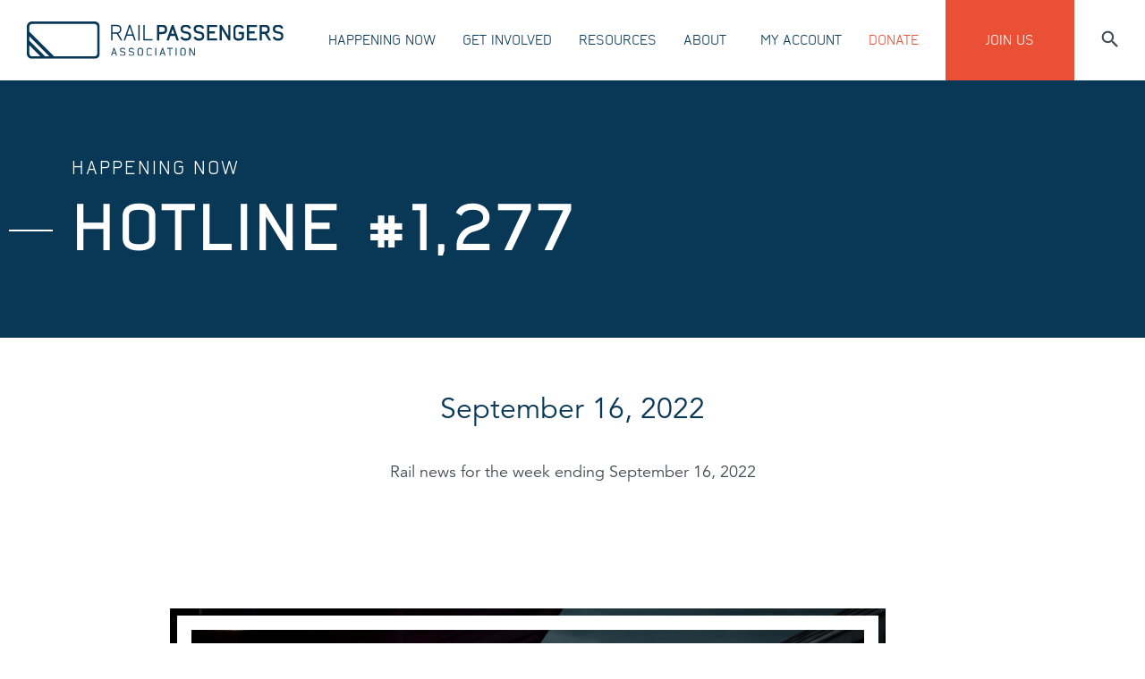

--- FILE ---
content_type: text/html; charset=utf-8
request_url: https://www.railpassengers.org/happening-now/news/hotline/hotline-1-277/
body_size: 13446
content:
<!DOCTYPE html>
<html lang="en">

<head>
	<meta charset="UTF-8">
	<meta name="viewport" content="width=device-width, initial-scale=1.0">
	<meta http-equiv="X-UA-Compatible" content="ie=edge">
	<meta name="description" content="#HotlineFriday" />
	<title>Hotline #1,277 - Rail Passengers Association</title>
	<link rel="stylesheet" href="/site/templates/assets/css/main.css">
	<link rel="apple-touch-icon" sizes="180x180" href="/favicons/apple-touch-icon.png?v=eE5MKaqdA5">
<link rel="icon" type="image/png" sizes="32x32" href="/favicons/favicon-32x32.png?v=eE5MKaqdA5">
<link rel="icon" type="image/png" sizes="16x16" href="/favicons/favicon-16x16.png?v=eE5MKaqdA5">
<link rel="manifest" href="/favicons/manifest.json?v=eE5MKaqdA5">
<link rel="mask-icon" href="/favicons/safari-pinned-tab.svg?v=eE5MKaqdA5" color="#5ba2d5">
<link rel="shortcut icon" href="/favicons/favicon.ico?v=eE5MKaqdA5">
<meta name="msapplication-TileColor" content="#2b5797">
<meta name="msapplication-TileImage" content="/favicons/mstile-144x144.png?v=eE5MKaqdA5">
<meta name="msapplication-config" content="/favicons/browserconfig.xml?v=eE5MKaqdA5">
<meta name="theme-color" content="#ffffff">
	
<link rel="image_src"           href   ="https://www.railpassengers.org/site/templates/img/logo_rail_passengers--on-blue.png" />
<meta property="og:url"         content="https://www.railpassengers.org/happening-now/news/hotline/hotline-1-277/" />
<meta property="og:title"       content="Rail news for the week ending September 16, 2022 | Rail Passengers Association" />
<meta property="og:description" content="#HotlineFriday" />
<meta property="og:image"       content="https://www.railpassengers.org/site/templates/img/logo_rail_passengers--on-blue.png" />

	<!-- Fundraise Up: world-class checkout experience for serious online fundraising -->
<script>(function(w,d,s,n,a){if(!w[n]){var l='call,catch,on,once,set,then,track'
.split(','),i,o=function(n){return'function'==typeof n?o.l.push([arguments])&&o
:function(){return o.l.push([n,arguments])&&o}},t=d.getElementsByTagName(s)[0],
j=d.createElement(s);j.async=!0;j.src='https://cdn.fundraiseup.com/widget/'+a;
t.parentNode.insertBefore(j,t);o.s=Date.now();o.v=4;o.h=w.location.href;o.l=[];
for(i=0;i<7;i++)o[l[i]]=o(l[i]);w[n]=o}
})(window,document,'script','FundraiseUp','AJYBTGFD');</script>
<!-- End Fundraise Up -->
<script>
  (function(i,s,o,g,r,a,m){i['GoogleAnalyticsObject']=r;i[r]=i[r]||function(){
  (i[r].q=i[r].q||[]).push(arguments)},i[r].l=1*new Date();a=s.createElement(o),
  m=s.getElementsByTagName(o)[0];a.async=1;a.src=g;m.parentNode.insertBefore(a,m)
  })(window,document,'script','//www.google-analytics.com/analytics.js','ga');

  ga('create', 'UA-63594802-1', 'auto');
  ga('send', 'pageview');

</script>	
</head>

<body class="
	id_27560
	layout_default
	page_hotline-1-277
	root_happening-now
	template_post
">
	<header>
	<nav class="navbar pushdown-cta-active" id="js-navbar">
				<div class="navbar__container container h-100">
			<!-- Navbar main -->
<div class="navbar__main d-flex align-items-center h-100">
	<a href="/">
		<img class="navbar__logo d-none d-xl-block" src="/site/templates/assets/img/navbar/navbar__logo.svg" alt="Rail Passengers">
		<img class="navbar__logo d-block d-xl-none" src="/site/templates/assets/img/navbar/navbar__logo-mobile.svg" alt="Rail Passengers">
	</a>
	<ul class="navbar__list d-none d-xl-flex align-items-center h-100">
		
			<li class='navbar__list-li-subnav navbar__list-li d-flex align-items-center'>
				<a href='/happening-now/' class='navbar__list-a'>
					Happening Now
				</a>
				
		<div class='subnav align-items-center'>
			<div class='subnav__img-slider col-6 pl-0'>
				<div class='subnav__img'>
					
			<img id='image_1015' class='js-subnav-img-0 w-100 active' src='/site/assets/files/1052/amtrakharpersferry_-_r_scott_weaver_1.1380x680.jpg' alt='' title='Harpers Ferry from the Capitol Limited, Member R. Scott Weaver'>
		
			<img id='image_1041' class='js-subnav-img-1 w-100 ' src='/site/assets/files/1041/amtrak_map_-_resized.1380x680.jpg' alt='' title=''>
		
			<img id='image_1103' class='js-subnav-img-2 w-100 ' src='/site/assets/files/1103/518b599b-8c13-40bd-9c8f-c6dd7f6e8b07_-_josh_stephens.1380x680.jpeg' alt='' title='View from the Heartland, Member Josh Stephens'>
		
				</div>
			</div>
			<div class='subnav__item col-6 pr-0'>
				
			<div class='subnav__item-li d-flex align-items-center js-subnav-link-0'>
				<img class='subnav__item-li-arrow' src='/site/templates/assets/img/icon/arrow-right-blue.svg' alt=''>
				<a href='/happening-now/news/' data-image='image_1015' class='subnav__item-a'>
					News
				</a>
			</div>
		
			<div class='subnav__item-li d-flex align-items-center js-subnav-link-1'>
				<img class='subnav__item-li-arrow' src='/site/templates/assets/img/icon/arrow-right-blue.svg' alt=''>
				<a href='/happening-now/events/' data-image='image_1041' class='subnav__item-a'>
					Events
				</a>
			</div>
		
			<div class='subnav__item-li d-flex align-items-center js-subnav-link-2'>
				<img class='subnav__item-li-arrow' src='/site/templates/assets/img/icon/arrow-right-blue.svg' alt=''>
				<a href='/happening-now/train-status/' data-image='image_1103' class='subnav__item-a'>
					Train Status
				</a>
			</div>
		
			</div>
		</div>
	
			</li>
		
			<li class='navbar__list-li-subnav navbar__list-li d-flex align-items-center'>
				<a href='/all-aboard/' class='navbar__list-a'>
					Get Involved
				</a>
				
		<div class='subnav align-items-center'>
			<div class='subnav__img-slider col-6 pl-0'>
				<div class='subnav__img'>
					
			<img id='image_6722' class='js-subnav-img-0 w-100 active' src='/site/assets/files/6722/woman_with_pet_-_resized.1380x680.jpeg' alt='' title=''>
		
			<img id='image_4062' class='js-subnav-img-1 w-100 ' src='/site/assets/files/4062/grandmother_and_granddaughter_-_resized.1380x680.jpg' alt='' title='Climbing aboard a new Amtrak Cascades trainset, member Charlie Hamilton'>
		
			<img id='image_17490' class='js-subnav-img-2 w-100 ' src='/site/assets/files/1052/wilcox-stream_-_lance_wilcox.1380x680.jpg' alt='' title='View from The California Zephyr, Member Lance Wilcox'>
		
			<img id='image_1053' class='js-subnav-img-3 w-100 ' src='/site/assets/files/1052/09dbb1a4-9de2-4a4d-b78a-789585c7cb5b_-_josh_stephens.1380x680.jpeg' alt='' title='View Amtrak's Coast Starlight, Member Josh Stevens'>
		
			<img id='image_27679' class='js-subnav-img-4 w-100 ' src='/site/assets/files/1052/img_6532_-_joey_james.1380x680.jpg' alt='' title='View of the Potomac from the Capitol Limited train, Member Joey James'>
		
			<img id='image_1054' class='js-subnav-img-5 w-100 ' src='/site/assets/files/1052/img_5833_-_austin_sersen.1380x680.jpg' alt='' title='View from the Texas Eagle train, Member Austin Sersen'>
		
				</div>
			</div>
			<div class='subnav__item col-6 pr-0'>
				
			<div class='subnav__item-li d-flex align-items-center js-subnav-link-0'>
				<img class='subnav__item-li-arrow' src='/site/templates/assets/img/icon/arrow-right-blue.svg' alt=''>
				<a href='/all-aboard/donate/' data-image='image_6722' class='subnav__item-a'>
					Donate
				</a>
			</div>
		
			<div class='subnav__item-li d-flex align-items-center js-subnav-link-1'>
				<img class='subnav__item-li-arrow' src='/site/templates/assets/img/icon/arrow-right-blue.svg' alt=''>
				<a href='/all-aboard/join/' data-image='image_4062' class='subnav__item-a'>
					Join Us
				</a>
			</div>
		
			<div class='subnav__item-li d-flex align-items-center js-subnav-link-2'>
				<img class='subnav__item-li-arrow' src='/site/templates/assets/img/icon/arrow-right-blue.svg' alt=''>
				<a href='/all-aboard/store/' data-image='image_17490' class='subnav__item-a'>
					Store
				</a>
			</div>
		
			<div class='subnav__item-li d-flex align-items-center js-subnav-link-3'>
				<img class='subnav__item-li-arrow' src='/site/templates/assets/img/icon/arrow-right-blue.svg' alt=''>
				<a href='/all-aboard/volunteer/' data-image='image_1053' class='subnav__item-a'>
					Volunteer
				</a>
			</div>
		
			<div class='subnav__item-li d-flex align-items-center js-subnav-link-4'>
				<img class='subnav__item-li-arrow' src='/site/templates/assets/img/icon/arrow-right-blue.svg' alt=''>
				<a href='/all-aboard/action-center/' data-image='image_27679' class='subnav__item-a'>
					Action Center
				</a>
			</div>
		
			<div class='subnav__item-li d-flex align-items-center js-subnav-link-5'>
				<img class='subnav__item-li-arrow' src='/site/templates/assets/img/icon/arrow-right-blue.svg' alt=''>
				<a href='/all-aboard/local-organizations/' data-image='image_1054' class='subnav__item-a'>
					Local &amp; Regional Organizations
				</a>
			</div>
		
			</div>
		</div>
	
			</li>
		
			<li class='navbar__list-li-subnav navbar__list-li d-flex align-items-center'>
				<a href='/resources/' class='navbar__list-a'>
					Resources
				</a>
				
		<div class='subnav align-items-center'>
			<div class='subnav__img-slider col-6 pl-0'>
				<div class='subnav__img'>
					
			<img id='image_15965' class='js-subnav-img-0 w-100 active' src='/site/assets/files/1052/california_zephyr_view_of_colorado_river_-_bill_wrenn.1380x680.jpg' alt='' title='Colorado River from the California Zephyr, Member Bill Wrenn'>
		
			<img id='image_25680' class='js-subnav-img-1 w-100 ' src='/site/assets/files/1052/db2efbd9-d1de-404f-9a29-65fa13d8711f_-_josh_s.1380x680.jpeg' alt='' title='Colorado River from the California Zephyr, Member Josh S.'>
		
			<img id='image_20928' class='js-subnav-img-2 w-100 ' src='/site/assets/files/20928/timetables_banner.1380x680.png' alt='' title=''>
		
			<img id='image_1038' class='js-subnav-img-3 w-100 ' src='/site/assets/files/1038/woman_reading_-_refreshed_amfleet_1_-_resized.1380x680.jpg' alt='' title=''>
		
			<img id='image_47899' class='js-subnav-img-4 w-100 ' src='/site/assets/files/1052/09dbb1a4-9de2-4a4d-b78a-789585c7cb5b_-_josh_stephens.1380x680.jpeg' alt='' title='View Amtrak's Coast Starlight, Member Josh Stevens'>
		
			<img id='image_5819' class='js-subnav-img-5 w-100 ' src='/site/assets/files/5819/autumn-leaves.1380x680.jpg' alt='' title=''>
		
				</div>
			</div>
			<div class='subnav__item col-6 pr-0'>
				
			<div class='subnav__item-li d-flex align-items-center js-subnav-link-0'>
				<img class='subnav__item-li-arrow' src='/site/templates/assets/img/icon/arrow-right-blue.svg' alt=''>
				<a href='/resources/webinars/' data-image='image_15965' class='subnav__item-a'>
					Webinars
				</a>
			</div>
		
			<div class='subnav__item-li d-flex align-items-center js-subnav-link-1'>
				<img class='subnav__item-li-arrow' src='/site/templates/assets/img/icon/arrow-right-blue.svg' alt=''>
				<a href='/resources/conferences/' data-image='image_25680' class='subnav__item-a'>
					Past Conferences
				</a>
			</div>
		
			<div class='subnav__item-li d-flex align-items-center js-subnav-link-2'>
				<img class='subnav__item-li-arrow' src='/site/templates/assets/img/icon/arrow-right-blue.svg' alt=''>
				<a href='/resources/amtrak-timetables/' data-image='image_20928' class='subnav__item-a'>
					Amtrak + VIA Rail Timetables
				</a>
			</div>
		
			<div class='subnav__item-li d-flex align-items-center js-subnav-link-3'>
				<img class='subnav__item-li-arrow' src='/site/templates/assets/img/icon/arrow-right-blue.svg' alt=''>
				<a href='/resources/ridership-statistics/' data-image='image_1038' class='subnav__item-a'>
					Ridership Statistics
				</a>
			</div>
		
			<div class='subnav__item-li d-flex align-items-center js-subnav-link-4'>
				<img class='subnav__item-li-arrow' src='/site/templates/assets/img/icon/arrow-right-blue.svg' alt=''>
				<a href='/resources/https-storymaps.arcgis.com-stories-083f0e59127c4c4baef59bd802a1eada/' data-image='image_47899' class='subnav__item-a'>
					Mapping the Expansion of Passenger Rail in the United States
				</a>
			</div>
		
			<div class='subnav__item-li d-flex align-items-center js-subnav-link-5'>
				<img class='subnav__item-li-arrow' src='/site/templates/assets/img/icon/arrow-right-blue.svg' alt=''>
				<a href='/resources/reports/' data-image='image_5819' class='subnav__item-a'>
					Reports
				</a>
			</div>
		
			</div>
		</div>
	
			</li>
		
			<li class='navbar__list-li-subnav navbar__list-li d-flex align-items-center'>
				<a href='/about/' class='navbar__list-a'>
					About
				</a>
				
		<div class='subnav align-items-center'>
			<div class='subnav__img-slider col-6 pl-0'>
				<div class='subnav__img'>
					
			<img id='image_1165' class='js-subnav-img-0 w-100 active' src='/site/assets/files/1165/mother_and_son_looking_sightseeing_lounge_window.1380x680.jpg' alt='' title='View from the California Zephyr train'>
		
			<img id='image_1024' class='js-subnav-img-1 w-100 ' src='/site/assets/files/1024/puget-sound.1380x680.jpg' alt='' title='Puget Sound from an Amtrak Cascades train, Member Charlie Hamilton'>
		
			<img id='image_1026' class='js-subnav-img-2 w-100 ' src='/site/assets/files/1026/spring_1.1380x680.jpeg' alt='' title=''>
		
			<img id='image_13693' class='js-subnav-img-3 w-100 ' src='/site/assets/files/1052/518b599b-8c13-40bd-9c8f-c6dd7f6e8b07_-_josh_stephens.1380x680.jpeg' alt='' title='View from the California Zephyr, Member Josh Stephens'>
		
			<img id='image_1078' class='js-subnav-img-4 w-100 ' src='/site/assets/files/1078/hudson_river_from_amtrak_rhinebeck_ny_by_senville_-_wayne_senville.1380x680.jpg' alt='' title='Hudson River from an Empire Service train, Member Wayne Senville'>
		
				</div>
			</div>
			<div class='subnav__item col-6 pr-0'>
				
			<div class='subnav__item-li d-flex align-items-center js-subnav-link-0'>
				<img class='subnav__item-li-arrow' src='/site/templates/assets/img/icon/arrow-right-blue.svg' alt=''>
				<a href='/about/goals-vision/' data-image='image_1165' class='subnav__item-a'>
					Goals &amp; Vision
				</a>
			</div>
		
			<div class='subnav__item-li d-flex align-items-center js-subnav-link-1'>
				<img class='subnav__item-li-arrow' src='/site/templates/assets/img/icon/arrow-right-blue.svg' alt=''>
				<a href='/about/history/' data-image='image_1024' class='subnav__item-a'>
					History
				</a>
			</div>
		
			<div class='subnav__item-li d-flex align-items-center js-subnav-link-2'>
				<img class='subnav__item-li-arrow' src='/site/templates/assets/img/icon/arrow-right-blue.svg' alt=''>
				<a href='/about/leadership/' data-image='image_1026' class='subnav__item-a'>
					Leadership
				</a>
			</div>
		
			<div class='subnav__item-li d-flex align-items-center js-subnav-link-3'>
				<img class='subnav__item-li-arrow' src='/site/templates/assets/img/icon/arrow-right-blue.svg' alt=''>
				<a href='/about/frequently-asked-questions/' data-image='image_13693' class='subnav__item-a'>
					Frequently Asked Questions
				</a>
			</div>
		
			<div class='subnav__item-li d-flex align-items-center js-subnav-link-4'>
				<img class='subnav__item-li-arrow' src='/site/templates/assets/img/icon/arrow-right-blue.svg' alt=''>
				<a href='/about/contact/' data-image='image_1078' class='subnav__item-a'>
					Contact Us
				</a>
			</div>
		
			</div>
		</div>
	
			</li>
			</ul>
</div>
			
<!-- Navbar secondary -->
<div class="navbar__second d-none d-xl-block h-100">
	<ul class="navbar__list d-flex align-items-center h-100">


					<li class="navbar__list-li h-100 d-flex align-items-center">
				<a href="/log-on/">
					My Account				</a>
			</li>
			<li class="navbar__list-li text-secondary-color h-100 d-flex align-items-center">
				<a href="/all-aboard/donate/">
					Donate				</a>
			</li>
			<li class="navbar__list-btn navbar__list-li text-white bg-secondary-color h-100 d-flex align-items-center">
				<a href="/all-aboard/join/">
					Join Us				</a>
			</li>

				<li class="navbar__list-search h-100 d-flex align-items-center">
			<a href="/search/">
				<img src="/site/templates/assets/img/navbar/navbar__search.svg" alt="" title="Search">
			</a>
		</li>
	</ul>
</div>
			<!-- Mobile: icons -->
<div class="navbar__mobile-icons d-block d-xl-none">
	<button>
		
			<a href='/search/'>
				<img class='mr-1' src='/site/templates/assets/img/navbar/navbar__search-mobile.svg' alt='' title='Search'>
			</a>
			</button>
	<button class="mr-1" id="js-navbar__hamburger-menu-icon" aria-label="Toggle navigation menu">
		<img class="navbar__hamburger-menu-open" src="/site/templates/assets/img/navbar/navbar__hamburger.svg" alt="" aria-hidden="true">
		<img class="navbar__hamburger-close" src="/site/templates/assets/img/navbar/navbar__hamburger-close.svg" alt="" aria-hidden="true">
	</button>
</div>
		</div>
		<!-- Hamburger menu -->
<div class="navbar__hamburger-menu d-flex justify-content-center align-items-center text-center" id="js-navbar__hamburger-menu">
	<ul class="navbar__hamburger-menu-list">
		
					<li class='navbar__hamburger-menu-list-li text-uppercase'>
						<a href='/happening-now/'>
							Happening Now
						</a>
					</li>
				
					<li class='navbar__hamburger-menu-list-li text-uppercase'>
						<a href='/all-aboard/'>
							Get Involved
						</a>
					</li>
				
					<li class='navbar__hamburger-menu-list-li text-uppercase'>
						<a href='/resources/'>
							Resources
						</a>
					</li>
				
					<li class='navbar__hamburger-menu-list-li text-uppercase'>
						<a href='/about/'>
							About
						</a>
					</li>
				
					<li class='navbar__hamburger-menu-list-li text-uppercase'>
						<a href='/log-on/'>
							My Account
						</a>
					</li>
				
					<li class='navbar__hamburger-menu-list-li text-uppercase text-secondary-color'>
						<a href='/all-aboard/join/'>
						Join Us
						</a>
					</li>
				
					<li class='navbar__hamburger-menu-list-li text-uppercase text-secondary-color'>
						<a href='/all-aboard/donate/'>
						Donate
						</a>
					</li>
					</ul>
</div>
	</nav>
</header>
	<main id="main">
	<div id="hero">
		<!-- Module; Hero color -->
<section class="hero_color bg-primary-color d-flex align-items-center">
	<div class="container">
		<div class="hero_color__container">
			<h3 class="hero_color__subtitle title--state-alternative">
				Happening Now			</h3>
			<div class="hero_color__title-container">
				<div class="element-line"></div>
				<h1 class="hero_color__title">
					Hotline #1,277				</h1>
			</div>
		</div>
	</div>
</section>	</div>
	
	<div id="body"><div class="content__item">
	
	<section class="centered_text text-center">
		<div class="container">
			<div class="centered__text__container">
				<h3 class="centered_text__title">
					September 16, 2022				</h3>
				<p class="centered_text__copy">
					Rail news for the week ending September 16, 2022				</p>
			</div>
		</div>
	</section>
</div>
		<div class='content__item'>
			<!-- Module: Centered text -->
<section class="centered_text matrix__body_content">
	<div class="container">
		<div class="centered__text__container">
			<div class="centered_text__copy">
				<p><img alt="" src="/site/assets/files/27560/70429ab3-86af-c252-e6d8-559be6f97032.800x0-is.png" width="800" /><br />
<br />
<a class="button" href="https://bit.ly/rpahotline1277" target="_blank" rel="noreferrer noopener">CLICK HERE FOR THIS WEEK'S HOTLINE! </a></p>			</div>
		</div>
	</div>
</section>
		</div>	<div class="content__item comments disqus">
	
	<section class="centered_text text-center">
		<div class="container">
			<div class="centered__text__container">
				<div class="disqus">
	<h2>Comments</h2>
	<div id="disqus_thread"></div>
	<script type="text/javascript">
		var disqus_shortname = 'narprail';
		(function() {
			var dsq = document.createElement('script'); dsq.type = 'text/javascript'; dsq.async = true;
			dsq.src = '//' + disqus_shortname + '.disqus.com/embed.js';
			(document.getElementsByTagName('head')[0] || document.getElementsByTagName('body')[0]).appendChild(dsq);
		})();
	</script>
	<noscript>
		Please enable JavaScript to view the <a href="https://disqus.com/?ref_noscript" rel="nofollow">comments powered by Disqus.</a>
	</noscript>
</div>			</div>
		</div>
	</section>
</div></div>
	<div id="donate">
		<section class="donate bg-terciary">
	<div class="container d-flex align-items-center">
		<div class="row">
			<div class="col-sm-8 pl-0 pr-0">
				
							<h3 class='donate__title text-white'>
								"We would not be in the position we’re in if it weren’t for the advocacy of so many of you, over a long period of time, who have believed in passenger rail, and believe that passenger rail should really be a part of America’s intermodal transportation system."
							</h3>
							<p class='donate__copy text-white'>
								Secretary Ray LaHood, U.S. Department of Transportation
								<br>
								2011 Spring Council Meeting
							</p>
									</div>
			<div class="offset-sm-1 col-sm-3 pl-0 pr-0">
				<ul class="donate__list">
					
								<li class='donate__list-li'>
									<a class='donate__list-li-link text-white' href='/all-aboard/donate/'>
										Donate
									</a>
								</li>
							
								<li class='donate__list-li'>
									<a class='donate__list-li-link text-white' href='/all-aboard/join/become-a-member/'>
										Become a Member
									</a>
								</li>
							
								<li class='donate__list-li'>
									<a class='donate__list-li-link text-white' href='/happening-now/news/'>
										News
									</a>
								</li>
											</ul>
			</div>
		</div>
	</div>
</section>
	</div>
</main>
	<footer class="footer bg-primary-color text-center text-sm-left">
	<div class="container">
		<!-- Main -->
		<div class="footer__main row">
			<!-- Left side -->
			<div class="col-sm-8 pl-0 pr-0">
				<div class="row">
					<!-- Logo -->
					<div class="col-sm-5 pl-sm-0 d-flex align-items-center align-items-lg-start">
						<img src="/site/templates/assets/img/footer/logo-white.svg" alt="Rail passengers" class="footer__logo img-fluid">
					</div>
					<div class="offset-sm-1 col-sm-6 pl-0 pr-0">
						<!-- Info -->
						<div class="footer__info-container row ">
							<div class="footer__info-left-side col-lg-6 pl-0 pr-0">
								<p class="footer__info text-white">1200 G St. NW</p>
								<p class="footer__info text-white">Suite 520</p>
								<p class="footer__info text-white">Washington, DC 20005</p>
							</div>
							<div class="col-lg-6 pl-0 pr-0">
								<p class="footer__info text-white">P 202.408.8362</p>
								<p class="footer__info text-white">F 202.408.8287</p>
							</div>
						</div>
					</div>
				</div>
			</div>
			<!-- Right side -->
			<div class="offset-sm-1 col-sm-3 pl-0 pr-0 h-100">

				<ul class="footer__list h-100 d-flex flex-column flex-wrap">
					
								<li class='footer__list-li'>
									<a class='footer__list-li-link' href='/'>
										Home
									</a>
								</li>
							
								<li class='footer__list-li'>
									<a class='footer__list-li-link' href='/happening-now/'>
										Happening Now
									</a>
								</li>
							
								<li class='footer__list-li'>
									<a class='footer__list-li-link' href='/all-aboard/'>
										Get Involved
									</a>
								</li>
							
								<li class='footer__list-li'>
									<a class='footer__list-li-link' href='/about/'>
										About
									</a>
								</li>
							
								<li class='footer__list-li'>
									<a class='footer__list-li-link' href='/log-on-direct/'>
										My Account (direct)
									</a>
								</li>
							
								<li class='footer__list-li'>
									<a class='footer__list-li-link' href='/about/contact/'>
										Contact Us
									</a>
								</li>
							
								<li class='footer__list-li'>
									<a class='footer__list-li-link' href='/policies/'>
										Policies
									</a>
								</li>
											</ul>

			</div>
		</div>
		<!-- Copy -->
		<div class="footer__copy-container">
			<div class="row align-items-center">
				<div class="col-sm-8 pl-0 pr-0">
					<h6 class="footer__copy text-white">
						© 2026 Rail Passengers Association. All rights reserved.
					</h6>
				</div>
				<div class="footer__social-container offset-sm-1 col-sm-3 pl-0 pr-0 h-100 text-center text-sm-right">
					
							<a class='footer__social' href='https://bonfire.com/store/railpassengers' title='Bonfire Store'>
								<i class="fa fa-shopping-cart"></i>
							</a>
						
							<a class='footer__social' href='https://www.facebook.com/narprail' title='Facebook'>
								<i class="fa fa-facebook"></i>
							</a>
						
							<a class='footer__social' href='https://www.instagram.com/railpassengers/' title='Instagram'>
								<i class="fa fa-instagram"></i>
							</a>
						
							<a class='footer__social' href='https://www.youtube.com/@railpassengers' title='YouTube'>
								<i class="fa fa-youtube-play"></i>
							</a>
						
							<a class='footer__social' href='https://www.linkedin.com/company/railpassengers' title='LinkedIn'>
								<i class="fa fa-linkedin" aria-hidden="true"></i>
							</a>
						
							<a class='footer__social' href='https://twitter.com/railpassengers' title='Twitter'>
								<i class="fa fa-twitter"></i>
							</a>
						
							<a class='footer__social' href='http://www.narprail.org/feed/' title='RSS Feed'>
								<i class="fa fa-rss"></i>
							</a>
										</div>
			</div>
			<div class="row align-items-right">
				<a href="https://www.charitynavigator.org/index.cfm?bay=search.summary&orgid=11474" target="_blank" class="charity_navigator">
					<svg xmlns="http://www.w3.org/2000/svg" viewBox="0 0 360.24 92.64"><g data-name="Layer 2"><path fill="none" d="M73.27 61.16a61.9 61.9 0 0 0 17.32-41.94l-38.8 8.46 11 17.22ZM39.06 40.25l30.49 20.16 2.33 1.51-26.2-26.47-14.73-14.87zM51.7 26.77l38.36-8.19H31.98zm20.03 35.94L69.15 61l-30.7-19.86L30 80.05a61.16 61.16 0 0 0 41.73-17.34m21.46-44.92A64.8 64.8 0 0 0 90.7.24h-1.94a63 63 0 0 1 2.57 17.14ZM27.61 74.71l1.06 4.88V21.2l-8.04 19.71zM29.39.24v14.94L35.65.24zm21.74 7.89L56.2.24h-8.89s0 .1-.06.13L31.41 16.25Z"/><path fill="none" d="M29.46 82.66a63.78 63.78 0 0 0 44.48-18.49l-1.6-1.05a61.88 61.88 0 0 1-42.47 17.66ZM90.6 17.23A62 62 0 0 0 88 .24H57.28v.07l-5.4 8.45Zm2.59 1.42-1.87.41a62.7 62.7 0 0 1-17.64 42.72l1 1.61a64.53 64.53 0 0 0 18.51-44.74M0 92.52v.12h.12a.12.12 0 0 1-.12-.12M20.45.26h-9.07l15.13 15ZM6.41 8.6l-.33-.14a.34.34 0 0 1-.16-.13L.66.32a.3.3 0 0 1 0-.08H.24V10l6.2-1.35Zm353.71 84.04h.12v-.12a.12.12 0 0 1-.12.12M.12 0H0v.12A.12.12 0 0 1 .12 0m179.17 74.72a1.13 1.13 0 0 0-1.17.67 4.7 4.7 0 0 0-.28 1.76v3.57a4.6 4.6 0 0 0 .24 1.68c.16.39.56.59 1.19.59s1.09-.25 1.24-.75a8 8 0 0 0 .22-2.15V77a3.9 3.9 0 0 0-.27-1.66c-.15-.42-.54-.62-1.17-.62M.24 26.28v10.67l6.05-9.35zM6.38 9.75l-6.11 1.3v6.71H26ZM28 80.06l-1.1-5.19-7.35-33.81L2.81 51.79.4 53.36a.5.5 0 0 1-.16 0v19.57h.13A61.2 61.2 0 0 0 28 80.06"/><path fill="none" d="m28.51 82.65-.38-1.86A62.1 62.1 0 0 1 .24 73.71v2.12h.12a62.9 62.9 0 0 0 28.15 6.82M.24 92.4h28.43v-9A63.66 63.66 0 0 1 .24 76.61Zm6.98-64.1L.5 38.46a.35.35 0 0 1-.26.15v7.78L26.66 20Zm216.87 52.09a1.52 1.52 0 0 0-.36 1v.18a1.9 1.9 0 0 0 .14.79 1.1 1.1 0 0 0 .43.47 1.23 1.23 0 0 0 .69.19 1.65 1.65 0 0 0 .78-.24 1.28 1.28 0 0 0 .57-.91 8 8 0 0 0 .14-1.52v-1.84l-.69.51a10.5 10.5 0 0 0-1.7 1.37M328.64 55a2.65 2.65 0 0 0 2.11-.7 3.27 3.27 0 0 0 .59-2.14v-7.41a3.35 3.35 0 0 0-.55-2.14 3.81 3.81 0 0 0-4.3 0 3.3 3.3 0 0 0-.55 2.15v7.43a3.6 3.6 0 0 0 .55 2.19 2.73 2.73 0 0 0 2.15.62m-29.21-12.59-1.31 7.91h2.81zM360.12 0a.12.12 0 0 1 .12.12V0Z"/><path fill="none" d="M93.92 17.86H125a.36.36 0 0 1 0 .72H93.91A65.25 65.25 0 0 1 75.12 64l.13.2a.36.36 0 0 1 0 .46.4.4 0 0 1-.25.1.36.36 0 0 1-.2-.06l-.2-.13a64.5 64.5 0 0 1-45.16 18.8v9H360V.24H91.45a66 66 0 0 1 2.47 17.62m14.29 27.35a11 11 0 0 1 .36-3.12 3.37 3.37 0 0 1 1.69-1.93 8.1 8.1 0 0 1 2.42-1A12 12 0 0 1 115 39a13 13 0 0 1 1.4.08 8 8 0 0 1 1.39.26 6.2 6.2 0 0 1 2.49 1.22 2.79 2.79 0 0 1 1.12 2.25l.13 1v1.67h-3.92a15 15 0 0 0-.37-2.39 1.34 1.34 0 0 0-.89-.84 4.1 4.1 0 0 0-1.5-.28 3.5 3.5 0 0 0-1.57.32 1.7 1.7 0 0 0-.87 1 5.1 5.1 0 0 0-.23 1.6v6.78a9 9 0 0 0 .16 1.84 1.65 1.65 0 0 0 .92 1.16 3.8 3.8 0 0 0 1.81.4h.48l.52-.11a1.75 1.75 0 0 0 1.34-1.24 8 8 0 0 0 .17-1.44v-1.37h4v1a11 11 0 0 1-.12 1.68 2.8 2.8 0 0 1-.37 1.15 3.63 3.63 0 0 1-1.8 2.24 9.4 9.4 0 0 1-2.3.88 10 10 0 0 1-2.07.21 8.9 8.9 0 0 1-3.52-.62 5.4 5.4 0 0 1-2.27-1.82 5.8 5.8 0 0 1-.85-3.43Zm66.17 26.42h-4.21v4.07h4.21v2.16h-4.21v7.08h-2.28V69.47h6.49Zm8.62 8.11q0 3.33-.93 4.35a3.6 3.6 0 0 1-2.77 1c-1.51 0-2.51-.46-3-1.39a8.7 8.7 0 0 1-.74-4v-1.77a8.8 8.8 0 0 1 .72-4q.72-1.35 3-1.35c1.54 0 2.55.45 3 1.34a9.15 9.15 0 0 1 .69 4Zm8.88 5.18h-2.23V84a1.76 1.76 0 0 1-.92.84 2.8 2.8 0 0 1-1.28.3 3.1 3.1 0 0 1-1.65-.49 2.37 2.37 0 0 1-1-1.4c-.05-.26-.1-.57-.14-.94a10 10 0 0 1-.06-1.1v-8.42h2.28v8a6 6 0 0 0 .12 1.29 1 1 0 0 0 .46.73 1.43 1.43 0 0 0 .73.2 1.74 1.74 0 0 0 .84-.21 1.17 1.17 0 0 0 .5-.9 8.6 8.6 0 0 0 .12-1.45v-7.7h2.23Zm7.53-10.08h-2.65v10.08h-2.28V72.79h2.16v1.12a1.63 1.63 0 0 1 .45-.89 2.2 2.2 0 0 1 1.21-.23h1.15Zm13.44 8.29a3.35 3.35 0 0 1-1.51 1.49 5 5 0 0 1-2.22.49 6 6 0 0 1-1.41-.16 5.9 5.9 0 0 1-1.55-.7 3.3 3.3 0 0 1-1.29-1.77 8 8 0 0 1-.43-2.65h2.28a5.5 5.5 0 0 0 .07.74c0 .29.11.6.19.93a1.76 1.76 0 0 0 .83 1.2 2.6 2.6 0 0 0 1.24.35 1.9 1.9 0 0 0 1-.26 1.76 1.76 0 0 0 .67-.71 2.1 2.1 0 0 0 .23-1 1.8 1.8 0 0 0-.44-1.42c-.3-.26-.87-.68-1.7-1.25l-.82-.55a10.5 10.5 0 0 1-2.57-2.17 4.4 4.4 0 0 1-.65-2.6 4 4 0 0 1 .5-1.89 3.44 3.44 0 0 1 1.5-1.47 4.3 4.3 0 0 1 2-.53 4 4 0 0 1 2.11.59 3.94 3.94 0 0 1 1.56 1.86 6.25 6.25 0 0 1 .56 2.48h-2.28a4 4 0 0 0-.06-.73 3.5 3.5 0 0 0-.21-.7 1.75 1.75 0 0 0-.81-1 3 3 0 0 0-.52-.24 1.3 1.3 0 0 0-.44-.07 1.4 1.4 0 0 0-.74.23 1.8 1.8 0 0 0-.61.65 2.2 2.2 0 0 0-.2.91 2 2 0 0 0 .43 1.29 6.1 6.1 0 0 0 1.5 1.17l.78.51a12 12 0 0 1 2.76 2.28 4.36 4.36 0 0 1 .73 2.72 4.4 4.4 0 0 1-.47 1.98Zm6.71-8.29h-1.73v6.52a7.2 7.2 0 0 0 .2 1.9 6.3 6.3 0 0 0 .91 1.66h-2.46a6.6 6.6 0 0 1-.74-1.52 5 5 0 0 1-.13-.71 6.5 6.5 0 0 1-.06-.9v-7h-1.29v-2h1.29v-2.24h2.28v2.24h1.73ZM227 84.92l-.13-.53-.14-.77a4.1 4.1 0 0 1-.93 1.15 1.94 1.94 0 0 1-1.23.34 4.7 4.7 0 0 1-1.34-.18 2.24 2.24 0 0 1-1-.75 3.3 3.3 0 0 1-.63-1.21 4.7 4.7 0 0 1-.19-1.37 6 6 0 0 1 .2-1.45 2.35 2.35 0 0 1 .87-1.31 5.5 5.5 0 0 1 .73-.5c.28-.17.59-.33.94-.5l1.69-.85a1.13 1.13 0 0 0 .66-1 1.9 1.9 0 0 0-.11-.68 1.14 1.14 0 0 0-.46-.5 1.4 1.4 0 0 0-.78-.23 2.1 2.1 0 0 0-.6.12 1.24 1.24 0 0 0-.68.56 2.25 2.25 0 0 0-.29 1.27h-2.05a8.1 8.1 0 0 1 .62-2.53 2.12 2.12 0 0 1 1-1 4 4 0 0 1 .52-.19l.61-.14 1.11-.08a5.4 5.4 0 0 1 1.18.11 2.9 2.9 0 0 1 1.12.52 2.3 2.3 0 0 1 .83 1.42 10 10 0 0 1 .24 2.31v5.87a5.1 5.1 0 0 0 .34 2.07Zm8.7-10.08h-2.66v10.08h-2.28V72.79H233v1.12a1.5 1.5 0 0 1 .45-.89 2.16 2.16 0 0 1 1.21-.23h1.15Zm14.06-.43h-2.26a17 17 0 0 0-.24-1.93 1.17 1.17 0 0 0-.69-.79 2.56 2.56 0 0 0-1.12-.27 2.2 2.2 0 0 0-1.19.3 1.6 1.6 0 0 0-.66 1 5.8 5.8 0 0 0-.17 1.44v5.77a9.6 9.6 0 0 0 .12 1.62 1.51 1.51 0 0 0 .69 1.08 2.44 2.44 0 0 0 1.35.37h.41l.39-.1a1.51 1.51 0 0 0 1-1.15 9 9 0 0 0 .12-1.3v-1h2.29v.65a12 12 0 0 1-.08 1.42 6.2 6.2 0 0 1-.26 1.2 2.7 2.7 0 0 1-1.15 1.54 5.6 5.6 0 0 1-1.49.72 5.5 5.5 0 0 1-1.35.17 4.74 4.74 0 0 1-2.3-.51 3.84 3.84 0 0 1-1.47-1.47 5.86 5.86 0 0 1-.54-2.81v-5.97a11.3 11.3 0 0 1 .23-2.6 2.7 2.7 0 0 1 1.09-1.57 4.8 4.8 0 0 1 1.57-.79 6.7 6.7 0 0 1 1.51-.17 7 7 0 0 1 .93.06 5.6 5.6 0 0 1 .91.21 3.75 3.75 0 0 1 1.6 1 2.43 2.43 0 0 1 .72 1.78l.08.87Zm8.45 2v8.49h-2.28v-8.86a7 7 0 0 0-.07-.67.78.78 0 0 0-.47-.61 1.9 1.9 0 0 0-.73-.2 1.4 1.4 0 0 0-.75.22 1.34 1.34 0 0 0-.53.84 7 7 0 0 0-.12 1.38v7.92H251V69.43h2.28v4.35a2.8 2.8 0 0 1 .78-.86 2.1 2.1 0 0 1 .71-.28l.72-.08h.43l.45.1a4 4 0 0 1 .8.28 1.54 1.54 0 0 1 .81 1 6.2 6.2 0 0 1 .26 1.89Zm7.79 8.51-.13-.53-.14-.77a4.2 4.2 0 0 1-.92 1.15 2 2 0 0 1-1.24.34 4.7 4.7 0 0 1-1.34-.18 2.24 2.24 0 0 1-1.05-.75 3.3 3.3 0 0 1-.63-1.21 4.7 4.7 0 0 1-.19-1.37 6 6 0 0 1 .2-1.45 2.35 2.35 0 0 1 .87-1.31 5.5 5.5 0 0 1 .73-.5c.28-.17.59-.33.94-.5l1.69-.85a1.13 1.13 0 0 0 .66-1 1.9 1.9 0 0 0-.11-.68 1.14 1.14 0 0 0-.46-.5 1.4 1.4 0 0 0-.78-.23 2.2 2.2 0 0 0-.6.12 1.24 1.24 0 0 0-.68.56 2.25 2.25 0 0 0-.29 1.27h-2a8.1 8.1 0 0 1 .62-2.53 2.12 2.12 0 0 1 1-1 4 4 0 0 1 .53-.19l.6-.14 1.11-.08a5.4 5.4 0 0 1 1.18.11 2.9 2.9 0 0 1 1.12.52 2.3 2.3 0 0 1 .83 1.42 10 10 0 0 1 .24 2.31v5.87a5.2 5.2 0 0 0 .34 2.07Zm8.7-10.08H272v10.08h-2.29V72.79h2.17v1.12a1.5 1.5 0 0 1 .45-.89 2.16 2.16 0 0 1 1.21-.23h1.15Zm3.41 10.08h-2.28V72.79h2.28ZM278 71.56a1.24 1.24 0 0 1-1 .39 1.38 1.38 0 0 1-1-.38 1.3 1.3 0 0 1-.39-1 1.37 1.37 0 0 1 .39-1 1.28 1.28 0 0 1 1-.41 1.3 1.3 0 0 1 .95.39 1.2 1.2 0 0 1 .41.94 1.42 1.42 0 0 1-.36 1.07m7.11 3.28h-1.74v6.52a6.8 6.8 0 0 0 .21 1.9 6 6 0 0 0 .91 1.66H282a6.2 6.2 0 0 1-.74-1.52 6 6 0 0 1-.14-.71 6.5 6.5 0 0 1-.06-.9v-7h-1.29v-2h1.29v-2.24h2.28v2.24h1.74Zm5.48 10.43c-.32 1.37-.79 2.22-1.43 2.54a7 7 0 0 1-3 .48v-2h.49l.84-.06a.9.9 0 0 0 .61-.29 1.23 1.23 0 0 0 .3-.91 2.6 2.6 0 0 0-.1-.7l-.14-.67-2.39-10.87h2.3l1.54 7.68 1.56-7.68h2.25Zm60.34-22.16H108.74a.12.12 0 0 1 0-.24h242.18a.12.12 0 1 1 0 .24ZM134.31 46.36v-7.18h3.94v18.64h-3.94v-8.31h-5v8.31h-3.94V39.18h3.94v7.18Zm6.41 11.46 3.88-18.64h5.89l4.23 18.64h-4.05l-1.12-4.52h-3.87l-1 4.52Zm28.88-7.08a8.4 8.4 0 0 1 .36 2.71v2.06a9 9 0 0 0 .32 2.31H166q-.09-.48-.18-1.08a7 7 0 0 1-.09-1l-.09-2.05a5.9 5.9 0 0 0-.39-2.31 1.36 1.36 0 0 0-1.35-.91h-2.44v7.39h-3.94V39.18h4.28a23 23 0 0 1 4.55.38 4 4 0 0 1 2.65 1.49 7 7 0 0 1 .68 1.08 4.3 4.3 0 0 1 .38 1 7 7 0 0 1 .2.88 6.5 6.5 0 0 1 .06.92 5.8 5.8 0 0 1-.32 1.67 3.2 3.2 0 0 1-.9 1.4l-.42.64a1.1 1.1 0 0 1-.47.32 3.5 3.5 0 0 1 1.39 1.78m4.68 7.08V39.18h3.95v18.64Zm6.63-15.55v-3h12.22v3h-4.06v15.6h-3.95v-15.6Zm14.53-3.09h4.22l3.05 7.62 3-7.62H210l-5.29 12v6.64h-3.94v-6.63Zm25.13 18.64V39.18h4.36l5.4 12.19V39.18h3.94v18.64H230l-5.44-12.24v12.24Zm16.46 0 3.88-18.64h5.89l4.2 18.64h-4l-1.12-4.52H242l-1 4.52ZM252 39.18h4.23l3.07 14 3-14h4.15L262 57.82h-5.33Zm17.22 18.64V39.18h3.95v18.64Zm11.57-4.28a1.72 1.72 0 0 0 .94 1.12 3.74 3.74 0 0 0 1.78.41 4.4 4.4 0 0 0 1.35-.27 1.41 1.41 0 0 0 1-1.11 8 8 0 0 0 .14-1.49v-1.86h-3.15v-3h6.83v10.5l-2.78-1.71A4.15 4.15 0 0 1 284 58l-1.15.09a7 7 0 0 1-1.57-.15 15 15 0 0 1-2-.74 3.88 3.88 0 0 1-2-1.89 7 7 0 0 1-.65-3.1v-7a11 11 0 0 1 .36-3.12 3.26 3.26 0 0 1 1.64-1.89 8.8 8.8 0 0 1 2.51-1c.35-.07.73-.12 1.13-.17a9 9 0 0 1 1.13-.07 12.4 12.4 0 0 1 3.37.58 3.51 3.51 0 0 1 2.56 2.11c.17.51.31.93.39 1.27a3.6 3.6 0 0 1 .14.9l.05 1.66H286a7.4 7.4 0 0 0-.24-2.15 1.57 1.57 0 0 0-1-1 4.1 4.1 0 0 0-1.49-.29 3.45 3.45 0 0 0-1.57.32 1.76 1.76 0 0 0-.88 1 5 5 0 0 0-.25 1.66v6.68a8 8 0 0 0 .19 1.84Zm11.91 4.28 3.88-18.64h5.89l4.23 18.64h-4.06l-1.14-4.52h-3.87l-.95 4.52Zm14.48-15.55v-3h12.21v3h-4.09v15.6h-3.94v-15.6ZM322 51.38v-5.81q0-3.93 1.76-5.28a8 8 0 0 1 4.9-1.34q3.93 0 5.28 1.75a7.75 7.75 0 0 1 1.36 4.87v5.81a8 8 0 0 1-1.3 4.88c-.9 1.2-2.66 1.79-5.3 1.79s-4.45-.6-5.34-1.81a8.07 8.07 0 0 1-1.36-4.86M351.62 44a6.5 6.5 0 0 1 .06.92 5.8 5.8 0 0 1-.26 1.71 3.2 3.2 0 0 1-.92 1.37l-.42.64a1.1 1.1 0 0 1-.47.32 3.5 3.5 0 0 1 1.39 1.78 8.4 8.4 0 0 1 .36 2.71v2.06a9.5 9.5 0 0 0 .32 2.31h-4.26q-.09-.48-.18-1.08a7 7 0 0 1-.09-1l-.09-2.05a5.9 5.9 0 0 0-.39-2.31 1.36 1.36 0 0 0-1.35-.91h-2.43v7.39h-3.95V39.18h4.28a23 23 0 0 1 4.55.38 4 4 0 0 1 2.59 1.49 7 7 0 0 1 .68 1.08 5 5 0 0 1 .39 1 7 7 0 0 1 .19.87m-.62-9.71a.12.12 0 0 1-.12.12H108.74a.12.12 0 1 1 0-.24h242.18a.12.12 0 0 1 .08.12m-85.2-19.95L268.15 7l2.4 7.33h7.62L272 18.89l2.35 7.32-6.21-4.51-6.14 4.51 2.39-7.32-6.2-4.55Zm-25 0L243.2 7l2.39 7.33h7.67l-6.21 4.55 2.35 7.32-6.2-4.51-6.2 4.52 2.35-7.32-6.21-4.55Zm-25.8 0L217.4 7l2.35 7.33h7.67l-6.21 4.55 2.4 7.32-6.21-4.5-6.2 4.51 2.39-7.32-6.2-4.55Zm-25 0L192.36 7l2.35 7.33h7.67l-6.21 4.55 2.4 7.32-6.21-4.51-6.2 4.51 2.39-7.32-6.21-4.55Z"/><path fill="none" d="M345.74 42.45c-.33-.06-.69-.12-1.09-.16a9 9 0 0 0-1.08-.07h-.68v5.06h2.5a2.1 2.1 0 0 0 1-.22 2.43 2.43 0 0 0 .85-.89 2.16 2.16 0 0 0 .34-1.28 2.55 2.55 0 0 0-.46-1.65 2.47 2.47 0 0 0-1.38-.79m-198.26-.04-1.3 7.91h2.8zm16.86.04c-.33-.06-.7-.12-1.09-.16a9 9 0 0 0-1.09-.07h-.68v5.06H164a2.1 2.1 0 0 0 1-.22 2.43 2.43 0 0 0 .85-.89 2.23 2.23 0 0 0 .34-1.28 2.55 2.55 0 0 0-.47-1.65 2.44 2.44 0 0 0-1.38-.79m79.45-.04-1.3 7.91h2.8zm19.26 37.98a1.52 1.52 0 0 0-.36 1v.18a1.9 1.9 0 0 0 .14.79 1.1 1.1 0 0 0 .43.47 1.23 1.23 0 0 0 .69.19 1.65 1.65 0 0 0 .78-.24 1.28 1.28 0 0 0 .57-.91 8 8 0 0 0 .14-1.52v-1.84l-.69.51a11 11 0 0 0-1.7 1.37"/><path d="M167.89 84.96h1.41l.87-.02v-7.08h4.21V75.7h-4.21v-4.07h4.21v-2.16h-6.49zm11.42-12.4q-2.31 0-3 1.35a8.8 8.8 0 0 0-.72 4v1.81a8.7 8.7 0 0 0 .74 4c.5.93 1.5 1.39 3 1.39a3.6 3.6 0 0 0 2.77-1q.93-1 .93-4.35v-1.83a9.15 9.15 0 0 0-.69-4c-.48-.93-1.49-1.37-3.03-1.37m1.42 5v2.49a8 8 0 0 1-.22 2.15c-.15.5-.56.75-1.24.75s-1-.2-1.19-.59a4.6 4.6 0 0 1-.24-1.68v-3.53a4.7 4.7 0 0 1 .28-1.76 1.13 1.13 0 0 1 1.17-.67c.63 0 1 .2 1.17.59a3.9 3.9 0 0 1 .27 1.66Zm8.93 2.93a8.6 8.6 0 0 1-.12 1.45 1.17 1.17 0 0 1-.5.9 1.74 1.74 0 0 1-.84.21 1.43 1.43 0 0 1-.73-.2 1 1 0 0 1-.46-.73 6 6 0 0 1-.12-1.29v-8h-2.28v8.39a10 10 0 0 0 .06 1.1c0 .37.09.68.14.94a2.37 2.37 0 0 0 1 1.4 3.1 3.1 0 0 0 1.65.49 2.8 2.8 0 0 0 1.28-.3 1.76 1.76 0 0 0 .92-.84v1h2.23V72.79h-2.23Zm7.4-7.49a1.63 1.63 0 0 0-.45.89v-1.12h-2.16v12.15h2.28V74.84h2.65v-2h-1.15a2.2 2.2 0 0 0-1.17.16m12.81 3.18-.78-.51a6.1 6.1 0 0 1-1.5-1.17 2 2 0 0 1-.43-1.29 2.2 2.2 0 0 1 .2-.91 1.8 1.8 0 0 1 .61-.65 1.4 1.4 0 0 1 .74-.23 1.3 1.3 0 0 1 .44.07 3 3 0 0 1 .52.24 1.75 1.75 0 0 1 .81 1 3.5 3.5 0 0 1 .21.7 4 4 0 0 1 .06.73H213a6.25 6.25 0 0 0-.56-2.48 3.94 3.94 0 0 0-1.56-1.86 4 4 0 0 0-2.11-.59 4.3 4.3 0 0 0-2 .53 3.44 3.44 0 0 0-1.5 1.47 4 4 0 0 0-.5 1.89 4.4 4.4 0 0 0 .65 2.6 10.5 10.5 0 0 0 2.58 2.16l.82.55c.83.57 1.4 1 1.7 1.25a1.8 1.8 0 0 1 .48 1.42 2.1 2.1 0 0 1-.23 1 1.76 1.76 0 0 1-.67.71 1.9 1.9 0 0 1-1 .26 2.6 2.6 0 0 1-1.24-.35 1.76 1.76 0 0 1-.83-1.2c-.08-.33-.14-.64-.19-.93a5.5 5.5 0 0 1-.07-.74h-2.28a8 8 0 0 0 .43 2.65 3.3 3.3 0 0 0 1.29 1.77 5.9 5.9 0 0 0 1.55.7 6 6 0 0 0 1.41.16 5 5 0 0 0 2.22-.49 3.35 3.35 0 0 0 1.51-1.49 4.4 4.4 0 0 0 .5-1.95 4.36 4.36 0 0 0-.73-2.72 12 12 0 0 0-2.8-2.3m7.97-5.63h-2.28v2.24h-1.29v2h1.29v7a6.5 6.5 0 0 0 .06.9 5 5 0 0 0 .13.71 6.6 6.6 0 0 0 .74 1.52H219a6.3 6.3 0 0 1-.91-1.66 7.2 7.2 0 0 1-.2-1.9v-6.52h1.73v-2h-1.73ZM228.76 77a10 10 0 0 0-.24-2.31 2.3 2.3 0 0 0-.83-1.42 2.9 2.9 0 0 0-1.12-.52 5.4 5.4 0 0 0-1.18-.11l-1.11.08-.61.14a4 4 0 0 0-.52.19 2.12 2.12 0 0 0-1 1 8.1 8.1 0 0 0-.62 2.53h2.05a2.25 2.25 0 0 1 .29-1.27 1.24 1.24 0 0 1 .68-.56 2.1 2.1 0 0 1 .6-.12 1.4 1.4 0 0 1 .78.23 1.14 1.14 0 0 1 .46.5 1.9 1.9 0 0 1 .11.68 1.13 1.13 0 0 1-.66 1l-1.69.85c-.35.17-.66.33-.94.5a5.5 5.5 0 0 0-.73.5 2.35 2.35 0 0 0-.87 1.31 6 6 0 0 0-.2 1.45 4.7 4.7 0 0 0 .19 1.37 3.3 3.3 0 0 0 .63 1.21 2.24 2.24 0 0 0 1 .75 4.7 4.7 0 0 0 1.34.18 1.94 1.94 0 0 0 1.23-.34 4.1 4.1 0 0 0 .93-1.15l.14.77.13.53h2.07a5.1 5.1 0 0 1-.34-2.07Zm-2.28 2.87v.53a8 8 0 0 1-.14 1.52 1.28 1.28 0 0 1-.57.91 1.65 1.65 0 0 1-.78.24 1.23 1.23 0 0 1-.69-.19 1.1 1.1 0 0 1-.43-.47 1.9 1.9 0 0 1-.14-.79v-.18a1.52 1.52 0 0 1 .36-1 10.5 10.5 0 0 1 1.7-1.37l.69-.51Zm6.89-6.87a1.5 1.5 0 0 0-.45.89v-1.12h-2.17v12.15h2.28V74.84h2.66v-2h-1.15a2.16 2.16 0 0 0-1.17.16M249 70.52a3.75 3.75 0 0 0-1.6-1 5.6 5.6 0 0 0-.91-.21 7 7 0 0 0-.93-.06 6.7 6.7 0 0 0-1.51.17 4.8 4.8 0 0 0-1.57.79 2.7 2.7 0 0 0-1.09 1.57 11.3 11.3 0 0 0-.23 2.6v5.93a5.86 5.86 0 0 0 .54 2.81 3.84 3.84 0 0 0 1.47 1.47 4.74 4.74 0 0 0 2.3.51 5.5 5.5 0 0 0 1.35-.17 5.6 5.6 0 0 0 1.49-.72 2.7 2.7 0 0 0 1.15-1.54 6.2 6.2 0 0 0 .26-1.2 12 12 0 0 0 .08-1.42v-.65h-2.3v1a9 9 0 0 1-.12 1.3 1.51 1.51 0 0 1-1 1.15L246 83h-.36a2.44 2.44 0 0 1-1.35-.37 1.51 1.51 0 0 1-.69-1.08 9.6 9.6 0 0 1-.12-1.62v-5.82a5.8 5.8 0 0 1 .17-1.44 1.6 1.6 0 0 1 .66-1 2.2 2.2 0 0 1 1.19-.3 2.56 2.56 0 0 1 1.12.27 1.17 1.17 0 0 1 .69.79 17 17 0 0 1 .24 1.93h2.29v-1.19l-.08-.87a2.43 2.43 0 0 0-.76-1.78m8.17 2.42a4 4 0 0 0-.8-.28l-.45-.1h-.43l-.72.08a2.1 2.1 0 0 0-.71.28 2.8 2.8 0 0 0-.78.86v-4.35H251v15.49h2.28V77a7 7 0 0 1 .12-1.38 1.34 1.34 0 0 1 .53-.84 1.4 1.4 0 0 1 .75-.22 1.9 1.9 0 0 1 .73.2.78.78 0 0 1 .47.61 7 7 0 0 1 .12.63v8.88h2.28v-9A6.2 6.2 0 0 0 258 74a1.54 1.54 0 0 0-.83-1.06M267.72 77a10 10 0 0 0-.24-2.31 2.3 2.3 0 0 0-.83-1.42 2.9 2.9 0 0 0-1.12-.52 5.4 5.4 0 0 0-1.18-.11l-1.11.08-.6.14a4 4 0 0 0-.53.19 2.12 2.12 0 0 0-1 1 8.1 8.1 0 0 0-.62 2.53h2a2.25 2.25 0 0 1 .29-1.27 1.24 1.24 0 0 1 .68-.56 2.2 2.2 0 0 1 .6-.12 1.4 1.4 0 0 1 .78.23 1.14 1.14 0 0 1 .46.5 1.9 1.9 0 0 1 .11.68 1.13 1.13 0 0 1-.66 1l-1.69.85c-.35.17-.66.33-.94.5a5.5 5.5 0 0 0-.73.5 2.35 2.35 0 0 0-.87 1.31 6 6 0 0 0-.2 1.45 4.7 4.7 0 0 0 .19 1.37 3.3 3.3 0 0 0 .63 1.21 2.24 2.24 0 0 0 1.05.75 4.7 4.7 0 0 0 1.34.18 2 2 0 0 0 1.24-.34 4.2 4.2 0 0 0 .92-1.15l.14.77.13.53h2.07a5.2 5.2 0 0 1-.34-2.07Zm-2.28 2.87v.53a8 8 0 0 1-.14 1.52 1.28 1.28 0 0 1-.57.91 1.65 1.65 0 0 1-.78.24 1.23 1.23 0 0 1-.69-.19 1.1 1.1 0 0 1-.43-.47 1.9 1.9 0 0 1-.14-.79v-.18a1.52 1.52 0 0 1 .36-1 11 11 0 0 1 1.7-1.37l.69-.51Zm6.89-6.87a1.5 1.5 0 0 0-.45.89v-1.12h-2.17v12.15H272V74.84h2.65v-2h-1.15a2.16 2.16 0 0 0-1.17.16m4.67-3.76a1.28 1.28 0 0 0-1 .41 1.37 1.37 0 0 0-.39 1 1.3 1.3 0 0 0 .39 1 1.38 1.38 0 0 0 1 .38 1.24 1.24 0 0 0 1-.39 1.42 1.42 0 0 0 .36-1 1.2 1.2 0 0 0-.41-.94 1.3 1.3 0 0 0-.95-.46m-1.18 3.55h2.28v12.13h-2.28zm7.54-2.24h-2.28v2.24h-1.29v2h1.29v7a6.5 6.5 0 0 0 .06.9 6 6 0 0 0 .14.71 6.2 6.2 0 0 0 .74 1.52h2.46a6 6 0 0 1-.91-1.66 6.8 6.8 0 0 1-.21-1.9v-6.52h1.74v-2h-1.74Zm6.24 9.92-1.54-7.68h-2.3l2.39 10.87.14.67a2.6 2.6 0 0 1 .1.7 1.23 1.23 0 0 1-.3.91.9.9 0 0 1-.61.29l-.84.06h-.49v2a7 7 0 0 0 3-.48c.64-.32 1.11-1.17 1.43-2.54l2.83-12.48h-2.25ZM186.16 26.21l6.2-4.51 6.21 4.51-2.4-7.32 6.21-4.55h-7.67l-2.35-7.33-2.35 7.33h-7.67l6.21 4.55zm25.04 0 6.2-4.51 6.21 4.51-2.4-7.32 6.21-4.55h-7.67l-2.35-7.33-2.35 7.33h-7.66l6.2 4.55zm25.84 0 6.16-4.51 6.2 4.51-2.35-7.32 6.21-4.55h-7.67l-2.39-7.33-2.35 7.33h-7.67l6.21 4.55zm24.91 0 6.2-4.51 6.21 4.51-2.35-7.32 6.16-4.55h-7.62l-2.4-7.33-2.35 7.33h-7.66l6.2 4.55zm-153.33 8.08a.12.12 0 0 0 .12.12h242.18a.12.12 0 1 0 0-.24H108.74a.12.12 0 0 0-.12.12m242.3 28.58H108.74a.12.12 0 0 0 0 .24h242.18a.12.12 0 1 0 0-.24m-239.59-5.44a8.9 8.9 0 0 0 3.52.62 10 10 0 0 0 2.07-.21 9.4 9.4 0 0 0 2.3-.88 3.63 3.63 0 0 0 1.8-2.24 2.8 2.8 0 0 0 .37-1.15 11 11 0 0 0 .12-1.68v-1h-4v1.37a8 8 0 0 1-.17 1.44 1.75 1.75 0 0 1-1.29 1.3l-.52.11h-.48a3.8 3.8 0 0 1-1.81-.4 1.65 1.65 0 0 1-.92-1.16 9 9 0 0 1-.16-1.84v-6.82a5.1 5.1 0 0 1 .23-1.6 1.7 1.7 0 0 1 .87-1 3.5 3.5 0 0 1 1.57-.32 4.1 4.1 0 0 1 1.5.28 1.34 1.34 0 0 1 .89.84 15 15 0 0 1 .37 2.39h3.92V43.8l-.13-1a2.79 2.79 0 0 0-1.12-2.25 6.2 6.2 0 0 0-2.49-1.22 8 8 0 0 0-1.39-.26A13 13 0 0 0 115 39a12 12 0 0 0-2.3.22 8.1 8.1 0 0 0-2.42 1 3.37 3.37 0 0 0-1.69 1.93 11 11 0 0 0-.36 3.12v7a5.8 5.8 0 0 0 .85 3.43 5.4 5.4 0 0 0 2.25 1.73m14.01-18.25v18.64h3.94v-8.31h5.03v8.31h3.94V39.18h-3.94v7.18h-5.03v-7.18zm24.21 14.12 1.12 4.52h4.05l-4.23-18.64h-5.89l-3.88 18.64h4l1-4.52Zm-2.07-10.89 1.5 7.91h-2.8ZM169.1 48a3.2 3.2 0 0 0 .9-1.4 5.8 5.8 0 0 0 .26-1.71 6.5 6.5 0 0 0-.06-.92 7 7 0 0 0-.2-.88 4.3 4.3 0 0 0-.38-1 7 7 0 0 0-.68-1.08 4 4 0 0 0-2.59-1.49 23 23 0 0 0-4.55-.38h-4.28v18.68h3.94v-7.39h2.44a1.36 1.36 0 0 1 1.35.91 5.9 5.9 0 0 1 .39 2.31l.09 2.05a7 7 0 0 0 .09 1q.09.6.18 1.08h4.26a9 9 0 0 1-.32-2.31v-2.02a8.4 8.4 0 0 0-.36-2.71 3.5 3.5 0 0 0-1.37-1.74 1.1 1.1 0 0 0 .47-.32Zm-3.25-1.86a2.43 2.43 0 0 1-.85.89 2.1 2.1 0 0 1-1 .22h-2.51v-5.03h.68a9 9 0 0 1 1.09.07c.39 0 .76.1 1.09.16a2.44 2.44 0 0 1 1.38.79 2.55 2.55 0 0 1 .47 1.65 2.23 2.23 0 0 1-.35 1.28Zm8.43-6.96h3.95v18.64h-3.95zm14.79 18.69v-15.6h4.06v-3.04h-12.22v3.04h4.21v15.6zm15.6-.05v-6.64l5.29-12h-4.2l-3.05 7.62-3.05-7.62h-4.22l5.29 12.01v6.63zm25.28.01 4.32-.01V39.18h-3.94v12.19l-5.4-12.19h-4.36v18.64h3.94V45.59zm15.91-4.53 1.14 4.52h4l-4.2-18.64h-5.89L237 57.82h4l1-4.52Zm-2.07-10.89 1.5 7.91h-2.8Zm22.61-3.23h-4.15l-2.98 14.05-3.07-14.05h-4.23l4.69 18.64h5.33zm2.79 0h3.95v18.64h-3.95zm11.4 5.82a5 5 0 0 1 .25-1.66 1.76 1.76 0 0 1 .88-1 3.45 3.45 0 0 1 1.57-.32 4.1 4.1 0 0 1 1.49.29 1.57 1.57 0 0 1 1 1 7.4 7.4 0 0 1 .24 2.15h3.93l-.05-1.66a3.6 3.6 0 0 0-.14-.9c-.08-.34-.22-.76-.39-1.27a3.51 3.51 0 0 0-2.56-2.11 12.4 12.4 0 0 0-3.37-.58 9 9 0 0 0-1.13.07c-.4 0-.78.1-1.13.17a8.8 8.8 0 0 0-2.51 1 3.26 3.26 0 0 0-1.67 1.9 11 11 0 0 0-.36 3.12v7a7 7 0 0 0 .65 3.1 3.88 3.88 0 0 0 2 1.89 15 15 0 0 0 2 .74 7 7 0 0 0 1.57.15L284 58a4.15 4.15 0 0 0 2.93-1.83l2.78 1.71V47.35h-6.83v3H286v1.85a8 8 0 0 1-.17 1.49 1.41 1.41 0 0 1-1 1.11 4.4 4.4 0 0 1-1.35.27 3.74 3.74 0 0 1-1.78-.41 1.72 1.72 0 0 1-.94-1.12 8 8 0 0 1-.17-1.86zm20.91 8.3 1.11 4.52h4.06l-4.23-18.64h-5.89l-3.88 18.64h4l.95-4.52Zm-2.07-10.89 1.5 7.91h-2.81Zm15.87 15.46v-15.6h4.06v-3.04h-12.21v3.04h4.21v15.6zm13.35.18c2.64 0 4.4-.59 5.3-1.79a8 8 0 0 0 1.34-4.88v-5.81a7.75 7.75 0 0 0-1.36-4.87q-1.35-1.76-5.28-1.75a8 8 0 0 0-4.9 1.34Q322 41.64 322 45.57v5.81a8.07 8.07 0 0 0 1.32 4.86q1.33 1.82 5.33 1.81m-2.71-13.3a3.3 3.3 0 0 1 .55-2.15 3.81 3.81 0 0 1 4.3 0 3.35 3.35 0 0 1 .55 2.14v7.43a3.27 3.27 0 0 1-.59 2.14 2.65 2.65 0 0 1-2.11.7 2.73 2.73 0 0 1-2.15-.65 3.6 3.6 0 0 1-.55-2.19Zm24.42-3.7a4 4 0 0 0-2.59-1.49 23 23 0 0 0-4.55-.38h-4.28v18.64h3.95v-7.39h2.43a1.36 1.36 0 0 1 1.35.91 5.9 5.9 0 0 1 .39 2.31l.09 2.05a7 7 0 0 0 .09 1q.09.6.18 1.08h4.26a9.5 9.5 0 0 1-.32-2.31v-2.02a8.4 8.4 0 0 0-.36-2.71 3.5 3.5 0 0 0-1.39-1.74 1.1 1.1 0 0 0 .47-.32l.42-.64a3.2 3.2 0 0 0 .92-1.43 5.8 5.8 0 0 0 .26-1.71 6.5 6.5 0 0 0-.06-.92 7 7 0 0 0-.19-.88 5 5 0 0 0-.39-1 7 7 0 0 0-.68-1.05m-3.11 5.12a2.43 2.43 0 0 1-.85.89 2.1 2.1 0 0 1-1 .22h-2.5v-5.06h.68a9 9 0 0 1 1.08.07c.4 0 .76.1 1.09.16a2.47 2.47 0 0 1 1.39.79 2.55 2.55 0 0 1 .46 1.65 2.16 2.16 0 0 1-.35 1.28"/><path d="M360.12 0H.12A.12.12 0 0 0 0 .12v92.4a.12.12 0 0 0 .12.12h360a.12.12 0 0 0 .12-.12V.12a.12.12 0 0 0-.12-.12M20.44.24l6.07 14.96L11.38.24ZM.24.24h.39a.3.3 0 0 0 0 .08l5.26 8a.34.34 0 0 0 .16.13l.33.14v.05L.24 10Zm0 10.81 6.11-1.3 19.58 8H.24Zm0 15.23 6.05 1.32L.24 37Zm0 12.33a.35.35 0 0 0 .26-.15L7.22 28.3 26.66 20 .24 46.39Zm0 14.8a.5.5 0 0 0 .16 0l2.41-1.57 16.74-10.78 7.35 33.81 1.1 5.19A61.2 61.2 0 0 1 .37 73H.24Zm0 20.3a62.1 62.1 0 0 0 27.89 7.08l.38 1.86A62.9 62.9 0 0 1 .36 75.87H.24ZM28.67 92.4H.24V76.61a63.66 63.66 0 0 0 28.43 6.77Zm0-12.81-1.06-4.88-7-33.8 8.06-19.71ZM90.7.24a64.8 64.8 0 0 1 2.49 17.55l-1.86-.41A63 63 0 0 0 88.76.24Zm-39 26.53L32 18.58h58.06Zm38.9-7.55a61.9 61.9 0 0 1-17.33 41.94L62.74 44.9l-11-17.22ZM45.68 35.45l26.2 26.47-2.33-1.51-30.49-20.16L31 20.58Zm-7.23 5.69L69.15 61l2.58 1.7A61.16 61.16 0 0 1 30 80.05Zm33.89 22 1.6 1.05a63.78 63.78 0 0 1-44.48 18.47l.41-1.88a61.88 61.88 0 0 0 42.47-17.66Zm1.34-1.34a62.7 62.7 0 0 0 17.64-42.74l1.87-.41a64.53 64.53 0 0 1-18.47 44.74ZM57.25.31V.24H88a62 62 0 0 1 2.59 17L51.85 8.76Zm-10 .06s0-.08.06-.13h8.89l-5.07 7.89-19.72 8.12ZM29.39.24h6.26l-6.26 14.94ZM360 92.4H29.39v-9a64.5 64.5 0 0 0 45.16-18.8l.2.13a.36.36 0 0 0 .2.06.4.4 0 0 0 .25-.1.36.36 0 0 0 0-.46l-.13-.2a65.25 65.25 0 0 0 18.84-45.45H125a.36.36 0 0 0 0-.72H94A66 66 0 0 0 91.45.24H360Z"/></g></svg>				</a>
			</div>
		</div>
	</div>
	<!-- Mobile buttons -->
	<div class="footer__mobile-container d-flex d-sm-none justify-content-between" id="mobile_footer_buttons">
		
				<a href='/all-aboard/join/' class='footer__mobile-btn btn btn--state-secondary text-uppercase'>
					Join Us
				</a>
			
				<a href='/all-aboard/donate/' class='footer__mobile-btn btn btn--state-secondary text-uppercase'>
					Donate
				</a>
				</div>
	<script type="text/javascript" src="/site/templates/assets/js/jquery-3.4.1.min.js"></script>
	<script type="text/javascript" src="/site/templates/assets/js/slick.min.js"></script>
	<script type="text/javascript" src="/site/templates/assets/js/main.js"></script>
</footer>
	<div class="scripts">
		<script src="https://cdnjs.cloudflare.com/ajax/libs/js-cookie/2.2.1/js.cookie.min.js"></script>
		<script src='/site/templates/scripts/main.js'></script>
	</div>
<script defer src="https://static.cloudflareinsights.com/beacon.min.js/vcd15cbe7772f49c399c6a5babf22c1241717689176015" integrity="sha512-ZpsOmlRQV6y907TI0dKBHq9Md29nnaEIPlkf84rnaERnq6zvWvPUqr2ft8M1aS28oN72PdrCzSjY4U6VaAw1EQ==" data-cf-beacon='{"version":"2024.11.0","token":"376b389e47cf4c51a8ac9d4cf85876c9","r":1,"server_timing":{"name":{"cfCacheStatus":true,"cfEdge":true,"cfExtPri":true,"cfL4":true,"cfOrigin":true,"cfSpeedBrain":true},"location_startswith":null}}' crossorigin="anonymous"></script>
</body>

</html>

--- FILE ---
content_type: text/css; charset=utf-8
request_url: https://fast.fonts.net/cssapi/e646055e-e6ec-4260-8483-812df8db8e48.css
body_size: 767
content:
@import url(/t/1.css?apiType=css&projectid=e646055e-e6ec-4260-8483-812df8db8e48);
@font-face{
font-family:"Avenir W01_n3";
src:url("/dv2/2/710789a0-1557-48a1-8cec-03d52d663d74.eot?[base64]&projectId=e646055e-e6ec-4260-8483-812df8db8e48#iefix") format("eot");
}
@font-face{
font-family:"Avenir W01";
src:url("/dv2/2/710789a0-1557-48a1-8cec-03d52d663d74.eot?[base64]&projectId=e646055e-e6ec-4260-8483-812df8db8e48#iefix");
src:url("/dv2/2/710789a0-1557-48a1-8cec-03d52d663d74.eot?[base64]&projectId=e646055e-e6ec-4260-8483-812df8db8e48#iefix") format("eot"),url("/dv2/14/065a6b14-b2cc-446e-9428-271c570df0d9.woff2?[base64]&projectId=e646055e-e6ec-4260-8483-812df8db8e48") format("woff2"),url("/dv2/3/65d75eb0-2601-4da5-a9a4-9ee67a470a59.woff?[base64]&projectId=e646055e-e6ec-4260-8483-812df8db8e48") format("woff"),url("/dv2/1/c70e90bc-3c94-41dc-bf14-caa727c76301.ttf?[base64]&projectId=e646055e-e6ec-4260-8483-812df8db8e48") format("truetype"),url("/dv2/11/0979215b-3a1b-4356-9c76-e90fa4551f1d.svg?[base64]&projectId=e646055e-e6ec-4260-8483-812df8db8e48#0979215b-3a1b-4356-9c76-e90fa4551f1d") format("svg");
font-weight:300;font-style:normal;
}
@font-face{
font-family:"Avenir W01_i3";
src:url("/dv2/2/d8c50fcc-bc32-4f31-8c24-b170c64e2254.eot?[base64]&projectId=e646055e-e6ec-4260-8483-812df8db8e48#iefix") format("eot");
}
@font-face{
font-family:"Avenir W01";
src:url("/dv2/2/d8c50fcc-bc32-4f31-8c24-b170c64e2254.eot?[base64]&projectId=e646055e-e6ec-4260-8483-812df8db8e48#iefix");
src:url("/dv2/2/d8c50fcc-bc32-4f31-8c24-b170c64e2254.eot?[base64]&projectId=e646055e-e6ec-4260-8483-812df8db8e48#iefix") format("eot"),url("/dv2/14/476612d9-282d-4f76-95cd-b4dd31e7ed21.woff2?[base64]&projectId=e646055e-e6ec-4260-8483-812df8db8e48") format("woff2"),url("/dv2/3/f1ebae2b-5296-4244-8771-5f40e60a564a.woff?[base64]&projectId=e646055e-e6ec-4260-8483-812df8db8e48") format("woff"),url("/dv2/1/04d1bf6c-070d-4b7e-9498-6051c9f0c349.ttf?[base64]&projectId=e646055e-e6ec-4260-8483-812df8db8e48") format("truetype"),url("/dv2/11/d0a3e813-1257-4b66-812a-36101faa0fb3.svg?[base64]&projectId=e646055e-e6ec-4260-8483-812df8db8e48#d0a3e813-1257-4b66-812a-36101faa0fb3") format("svg");
font-weight:300;font-style:italic;
}
@media all and (min-width: 0px) {
}


--- FILE ---
content_type: text/css
request_url: https://www.railpassengers.org/site/templates/fonts/nordstern_normal_macroman/stylesheet.css
body_size: 16
content:
/*!
 * Web Fonts from Fontspring.com
 *
 * All OpenType features and all extended glyphs have been removed.
 * Fully installable fonts can be purchased at http://www.fontspring.com
 *
 * The fonts included in this stylesheet are subject to the End User License you purchased
 * from Fontspring. The fonts are protected under domestic and international trademark and 
 * copyright law. You are prohibited from modifying, reverse engineering, duplicating, or
 * distributing this font software.
 *
 * (c) 2010-2017 Fontspring
 *
 *
 *
 *
 * The fonts included are copyrighted by the vendor listed below.
 *
 * Vendor:      Büro Sequenz
 * License URL: https://www.fontspring.com/licenses/buro-sequenz/webfont
 *
 *
 */

@font-face {
    font-family: 'nordstern-normal';
    src: url('nordstern-normal-webfont.woff2') format('woff2'),
         url('nordstern-normal-webfont.woff') format('woff');
    font-weight: normal;
    font-style: normal;

}



--- FILE ---
content_type: text/plain
request_url: https://www.google-analytics.com/j/collect?v=1&_v=j102&a=657510698&t=pageview&_s=1&dl=https%3A%2F%2Fwww.railpassengers.org%2Fhappening-now%2Fnews%2Fhotline%2Fhotline-1-277%2F&ul=en-us%40posix&dt=Hotline%20%231%2C277%20-%20Rail%20Passengers%20Association&sr=1280x720&vp=1280x720&_u=IEBAAEABAAAAACAAI~&jid=1605368633&gjid=1437794394&cid=1603136202.1768663084&tid=UA-63594802-1&_gid=1838272904.1768663084&_r=1&_slc=1&z=2045678148
body_size: -452
content:
2,cG-HR963455G1

--- FILE ---
content_type: image/svg+xml
request_url: https://www.railpassengers.org/site/templates/assets/img/navbar/navbar__hamburger-close.svg
body_size: 86
content:
<?xml version="1.0" encoding="UTF-8"?>
<svg width="20px" height="20px" viewBox="0 0 20 20" version="1.1" xmlns="http://www.w3.org/2000/svg" xmlns:xlink="http://www.w3.org/1999/xlink">
    <!-- Generator: Sketch 52.6 (67491) - http://www.bohemiancoding.com/sketch -->
    <title>btn close</title>
    <desc>Created with Sketch.</desc>
    <g id="Mobile" stroke="none" stroke-width="1" fill="none" fill-rule="evenodd">
        <g id="Menu" transform="translate(-333.000000, -20.000000)" fill="#083855">
            <g id="btn-close" transform="translate(333.000000, 20.000000)">
                <rect id="Rectangle" transform="translate(10.000000, 10.000000) rotate(-315.000000) translate(-10.000000, -10.000000) " x="-2" y="9" width="24" height="2"></rect>
                <rect id="Rectangle" transform="translate(10.000000, 10.000000) rotate(-45.000000) translate(-10.000000, -10.000000) " x="-2" y="9" width="24" height="2"></rect>
            </g>
        </g>
    </g>
</svg>

--- FILE ---
content_type: image/svg+xml
request_url: https://www.railpassengers.org/site/templates/assets/img/footer/logo-white.svg
body_size: 13740
content:
<svg width="315" height="46" viewBox="0 0 315 46" fill="none" xmlns="http://www.w3.org/2000/svg">
<path fill-rule="evenodd" clip-rule="evenodd" d="M104.85 13.4235H109.866C110.521 13.4235 111.11 13.3657 111.632 13.2513C112.153 13.1358 112.595 12.9338 112.958 12.6421C113.321 12.3505 113.594 11.9584 113.782 11.4647C113.967 10.97 114.059 10.344 114.059 9.58557C114.059 8.72065 113.936 8.04185 113.688 7.54718C113.441 7.05351 113.113 6.68326 112.706 6.43543C112.299 6.18859 111.838 6.03432 111.326 5.97161C110.813 5.9109 110.281 5.87905 109.734 5.87905H104.85V13.4235ZM104.85 23.4014H103.183V4.21191H109.826C111.906 4.21191 113.411 4.67971 114.338 5.61529C115.264 6.55088 115.727 7.89156 115.727 9.63832C115.727 10.9442 115.432 12.0639 114.84 12.9995C114.249 13.9351 113.274 14.5701 111.917 14.9055L117.051 23.4014H115.092L110.055 15.0906H104.85V23.4014Z" fill="white"/>
<path fill-rule="evenodd" clip-rule="evenodd" d="M125.997 6.64694L122.901 15.8575H129.067L125.997 6.64694ZM120.281 23.4009H118.533L125.204 4.21143H126.791L133.407 23.4009H131.635L129.543 17.5246H122.397L120.281 23.4009Z" fill="white"/>
<mask id="mask0" mask-type="alpha" maskUnits="userSpaceOnUse" x="103" y="4" width="212" height="39">
<path fill-rule="evenodd" clip-rule="evenodd" d="M103 42.2013H314.18V4.00049H103V42.2013Z" fill="white"/>
</mask>
<g mask="url(#mask0)">
<path fill-rule="evenodd" clip-rule="evenodd" d="M136.479 23.4019H138.147V4.18652H136.479V23.4019Z" fill="white"/>
<path fill-rule="evenodd" clip-rule="evenodd" d="M153.866 23.4014H142.565V4.21191H144.233V21.7333H153.866V23.4014Z" fill="white"/>
<path fill-rule="evenodd" clip-rule="evenodd" d="M165.829 6.88581H162.045V12.8148H165.829C166.871 12.8148 167.673 12.5829 168.238 12.1191C168.802 11.6553 169.085 10.8999 169.085 9.84983C169.085 8.80078 168.836 8.04435 168.343 7.58153C167.85 7.11772 167.011 6.88581 165.829 6.88581ZM159.345 4.21143H165.829C167.928 4.21143 169.446 4.6623 170.381 5.56106C171.317 6.46181 171.785 7.89107 171.785 9.84983C171.785 11.8076 171.286 13.2378 170.289 14.1376C169.292 15.0374 167.804 15.4872 165.829 15.4872H162.045V23.4019H159.345V4.21143Z" fill="white"/>
<path fill-rule="evenodd" clip-rule="evenodd" d="M180.493 15.0642L178.587 9.32031L176.627 15.0642H180.493ZM173.743 23.4019H170.911L177.528 4.2124H179.619L186.236 23.4019H183.377L181.419 17.7376H175.702L173.743 23.4019Z" fill="white"/>
<path fill-rule="evenodd" clip-rule="evenodd" d="M198.518 18.0283C198.518 17.0221 198.2 16.2816 197.565 15.8048C196.93 15.3291 195.924 15.0205 194.548 14.8782C193.612 14.7906 192.757 14.6184 191.98 14.3626C191.203 14.1068 190.538 13.7545 189.983 13.3036C189.425 12.8537 188.994 12.3073 188.686 11.6624C188.377 11.0184 188.222 10.265 188.222 9.40004C188.222 7.56469 188.804 6.2061 189.97 5.32327C191.133 4.44143 192.696 3.99951 194.653 3.99951C195.271 3.99951 195.898 4.06122 196.533 4.18364C197.168 4.30607 197.768 4.52404 198.332 4.83855C198.896 5.15307 199.412 5.57309 199.881 6.09861C200.348 6.62314 200.732 7.29099 201.031 8.10216L198.597 9.21392C198.263 8.31416 197.753 7.66622 197.067 7.26909C196.381 6.87196 195.58 6.6739 194.666 6.6739C193.489 6.6739 192.57 6.88192 191.91 7.29795C191.252 7.71499 190.921 8.4107 190.921 9.3861C190.921 9.84693 191.023 10.246 191.225 10.5835C191.427 10.9199 191.705 11.1995 192.057 11.4205C192.409 11.6425 192.814 11.8156 193.271 11.9401C193.728 12.0625 194.222 12.1521 194.75 12.2058C196.034 12.3292 197.094 12.5671 197.93 12.9204C198.767 13.2728 199.431 13.7097 199.925 14.2303C200.416 14.7508 200.755 15.337 200.94 15.99C201.125 16.6429 201.218 17.3227 201.218 18.0283C201.218 18.946 201.063 19.7532 200.755 20.4499C200.446 21.1476 200.004 21.7299 199.431 22.1967C198.857 22.6655 198.165 23.0178 197.353 23.2547C196.541 23.4936 195.642 23.613 194.653 23.613C194.018 23.613 193.379 23.5513 192.734 23.4279C192.091 23.3045 191.476 23.0885 190.894 22.7789C190.313 22.4704 189.771 22.0643 189.267 21.5617C188.763 21.059 188.345 20.428 188.01 19.6696L190.34 18.3986C190.728 19.2635 191.291 19.9035 192.034 20.3175C192.774 20.7326 193.647 20.9396 194.653 20.9396C195.819 20.9396 196.753 20.7147 197.46 20.2648C198.165 19.8139 198.518 19.0694 198.518 18.0283Z" fill="white"/>
<path fill-rule="evenodd" clip-rule="evenodd" d="M214.558 18.0283C214.558 17.0221 214.24 16.2816 213.605 15.8048C212.969 15.3291 211.964 15.0205 210.588 14.8782C209.652 14.7906 208.796 14.6184 208.02 14.3626C207.243 14.1068 206.577 13.7545 206.023 13.3036C205.465 12.8537 205.033 12.3073 204.725 11.6624C204.416 11.0184 204.261 10.265 204.261 9.40004C204.261 7.56469 204.843 6.2061 206.009 5.32327C207.173 4.44143 208.735 3.99951 210.693 3.99951C211.31 3.99951 211.937 4.06122 212.572 4.18364C213.208 4.30607 213.808 4.52404 214.371 4.83855C214.937 5.15307 215.452 5.57309 215.921 6.09861C216.388 6.62314 216.771 7.29099 217.07 8.10216L214.637 9.21392C214.303 8.31416 213.793 7.66622 213.107 7.26909C212.42 6.87196 211.62 6.6739 210.706 6.6739C209.529 6.6739 208.61 6.88192 207.949 7.29795C207.292 7.71499 206.961 8.4107 206.961 9.3861C206.961 9.84693 207.063 10.246 207.265 10.5835C207.467 10.9199 207.744 11.1995 208.097 11.4205C208.448 11.6425 208.854 11.8156 209.311 11.9401C209.768 12.0625 210.262 12.1521 210.789 12.2058C212.073 12.3292 213.134 12.5671 213.969 12.9204C214.807 13.2728 215.47 13.7097 215.964 14.2303C216.455 14.7508 216.795 15.337 216.98 15.99C217.165 16.6429 217.258 17.3227 217.258 18.0283C217.258 18.946 217.103 19.7532 216.795 20.4499C216.486 21.1476 216.044 21.7299 215.47 22.1967C214.897 22.6655 214.205 23.0178 213.393 23.2547C212.581 23.4936 211.682 23.613 210.693 23.613C210.058 23.613 209.419 23.5513 208.774 23.4279C208.131 23.3045 207.517 23.0885 206.934 22.7789C206.352 22.4704 205.811 22.0643 205.307 21.5617C204.803 21.059 204.384 20.428 204.05 19.6696L206.379 18.3986C206.767 19.2635 207.331 19.9035 208.073 20.3175C208.813 20.7326 209.687 20.9396 210.693 20.9396C211.859 20.9396 212.793 20.7147 213.499 20.2648C214.205 19.8139 214.558 19.0694 214.558 18.0283Z" fill="white"/>
<path fill-rule="evenodd" clip-rule="evenodd" d="M233.004 6.88581H223.318V12.1261H230.224V14.7995H223.318V20.7285H233.004V23.4019H220.617V4.21143H233.004V6.88581Z" fill="white"/>
<path fill-rule="evenodd" clip-rule="evenodd" d="M238.802 9.90258V23.4019H236.103V4.21143H238.43L246.582 17.658V4.21143H249.282V23.4019H246.947L238.802 9.90258Z" fill="white"/>
<path fill-rule="evenodd" clip-rule="evenodd" d="M252.882 9.18853C252.882 8.28777 253.054 7.51144 253.399 6.85951C253.742 6.20659 254.208 5.66714 254.791 5.24413C255.375 4.82113 256.058 4.50761 256.846 4.30556C257.633 4.10152 258.477 4 259.379 4C260.051 4 260.709 4.06669 261.354 4.19807C262 4.32845 262.603 4.54244 263.159 4.83904C263.716 5.13664 264.228 5.52879 264.697 6.01947C265.165 6.50916 265.559 7.11531 265.877 7.83889L263.363 8.84415C262.958 7.99715 262.405 7.42485 261.709 7.12327C261.011 6.82468 260.231 6.67439 259.366 6.67439C258.255 6.67439 257.346 6.87743 256.639 7.28351C255.934 7.69059 255.582 8.31763 255.582 9.16663V18.421C255.582 18.9156 255.695 19.3227 255.926 19.6402C256.154 19.9587 256.451 20.2155 256.813 20.4096C257.173 20.6047 257.579 20.742 258.03 20.8217C258.48 20.9003 258.925 20.9401 259.366 20.9401C260.494 20.9401 261.413 20.7281 262.119 20.3051C262.823 19.8811 263.178 19.255 263.178 18.426V15.5933H259.233V12.9209H265.877V18.426C265.877 19.273 265.714 20.0224 265.386 20.6753C265.058 21.3283 264.608 21.8707 264.035 22.3037C263.459 22.7356 262.774 23.0621 261.978 23.282C261.183 23.503 260.316 23.6135 259.379 23.6135C258.425 23.6135 257.549 23.503 256.754 23.282C255.957 23.0621 255.273 22.7306 254.698 22.2907C254.124 21.8488 253.678 21.3064 253.359 20.6614C253.041 20.0184 252.882 19.273 252.882 18.426V9.18853Z" fill="white"/>
<path fill-rule="evenodd" clip-rule="evenodd" d="M281.863 6.88581H272.177V12.1261H279.083V14.7995H272.177V20.7285H281.863V23.4019H269.478V4.21143H281.863V6.88581Z" fill="white"/>
<path fill-rule="evenodd" clip-rule="evenodd" d="M291.443 12.5496C292.485 12.5496 293.287 12.3406 293.853 11.9196C294.416 11.5005 294.7 10.766 294.7 9.71794C294.7 8.65098 294.425 7.91246 293.88 7.50239C293.332 7.09133 292.521 6.8863 291.443 6.8863H287.66V12.5496H291.443ZM299.199 23.4014H296.129L291.204 15.223H287.66V23.4014H284.96V4.21191H291.443C293.368 4.21191 294.84 4.63492 295.863 5.48192C296.887 6.32893 297.399 7.74127 297.399 9.71794C297.399 12.4879 296.314 14.2167 294.142 14.9055L299.199 23.4014Z" fill="white"/>
<path fill-rule="evenodd" clip-rule="evenodd" d="M311.48 18.0283C311.48 17.0221 311.161 16.2816 310.526 15.8048C309.89 15.3291 308.885 15.0205 307.51 14.8782C306.574 14.7906 305.718 14.6184 304.942 14.3626C304.164 14.1068 303.499 13.7545 302.944 13.3036C302.387 12.8537 301.955 12.3073 301.646 11.6624C301.339 11.0184 301.183 10.265 301.183 9.40004C301.183 7.56469 301.765 6.2061 302.93 5.32327C304.095 4.44143 305.656 3.99951 307.614 3.99951C308.231 3.99951 308.858 4.06122 309.493 4.18364C310.129 4.30607 310.73 4.52404 311.294 4.83855C311.858 5.15307 312.374 5.57309 312.843 6.09861C313.309 6.62314 313.693 7.29099 313.993 8.10216L311.559 9.21392C311.225 8.31416 310.715 7.66622 310.029 7.26909C309.342 6.87196 308.542 6.6739 307.628 6.6739C306.451 6.6739 305.532 6.88192 304.871 7.29795C304.213 7.71499 303.883 8.4107 303.883 9.3861C303.883 9.84693 303.984 10.246 304.186 10.5835C304.388 10.9199 304.666 11.1995 305.018 11.4205C305.37 11.6425 305.776 11.8156 306.233 11.9401C306.69 12.0625 307.183 12.1521 307.711 12.2058C308.995 12.3292 310.056 12.5671 310.892 12.9204C311.729 13.2728 312.393 13.7097 312.885 14.2303C313.377 14.7508 313.716 15.337 313.902 15.99C314.087 16.6429 314.179 17.3227 314.179 18.0283C314.179 18.946 314.025 19.7532 313.716 20.4499C313.408 21.1476 312.966 21.7299 312.393 22.1967C311.818 22.6655 311.127 23.0178 310.314 23.2547C309.502 23.4936 308.604 23.613 307.614 23.613C306.979 23.613 306.34 23.5513 305.695 23.4279C305.052 23.3045 304.438 23.0885 303.856 22.7789C303.274 22.4704 302.732 22.0643 302.229 21.5617C301.725 21.059 301.306 20.428 300.972 19.6696L303.301 18.3986C303.689 19.2635 304.253 19.9035 304.995 20.3175C305.735 20.7326 306.609 20.9396 307.614 20.9396C308.781 20.9396 309.714 20.7147 310.421 20.2648C311.127 19.8139 311.48 19.0694 311.48 18.0283Z" fill="white"/>
<path fill-rule="evenodd" clip-rule="evenodd" d="M106.778 33.8844L105.285 38.3325H108.26L106.778 33.8844ZM104.019 41.9743H103.175L106.396 32.709H107.163L110.359 41.9743H109.5L108.491 39.1377H105.039L104.019 41.9743Z" fill="white"/>
<path fill-rule="evenodd" clip-rule="evenodd" d="M105.458 38.2079H108.088L106.777 34.2765L105.458 38.2079ZM108.433 38.4568H105.111L106.778 33.4922L108.433 38.4568ZM109.588 41.8508H110.184L107.074 32.8333H106.484L103.35 41.8508H103.932L104.952 39.0141H108.579L109.588 41.8508ZM110.534 42.0996H109.413L108.403 39.263H105.127L104.107 42.0996H103L106.308 32.5845H107.251L107.281 32.6691L110.534 42.0996Z" fill="white"/>
<path fill-rule="evenodd" clip-rule="evenodd" d="M117.347 36.7335C117.843 36.7862 118.288 36.8758 118.684 37.0032C119.08 37.1296 119.416 37.3058 119.693 37.5267C119.971 37.7487 120.18 38.0254 120.326 38.3578C120.472 38.6893 120.543 39.0914 120.543 39.5582C120.543 40.0279 120.461 40.4221 120.292 40.7406C120.128 41.0601 119.899 41.3208 119.611 41.5209C119.319 41.722 118.979 41.8643 118.588 41.9489C118.194 42.0335 117.774 42.0763 117.322 42.0763C116.998 42.0763 116.679 42.0514 116.363 42.0006C116.049 41.9509 115.752 41.8683 115.474 41.7558C115.199 41.6433 114.952 41.4891 114.735 41.295C114.518 41.0999 114.338 40.862 114.204 40.5813L114.944 40.237C114.979 40.3216 115.04 40.4231 115.126 40.5435C115.207 40.663 115.343 40.7754 115.522 40.8809C115.7 40.9884 115.937 41.079 116.231 41.1566C116.522 41.2333 116.888 41.2721 117.322 41.2721C118.09 41.2721 118.684 41.1457 119.105 40.8939C119.526 40.6421 119.737 40.2001 119.737 39.5691C119.737 39.2108 119.685 38.9122 119.578 38.6723C119.47 38.4345 119.314 38.2384 119.105 38.0841C118.896 37.9318 118.637 37.8134 118.332 37.7318C118.024 37.6512 117.675 37.5894 117.285 37.5467C116.748 37.4869 116.283 37.3993 115.89 37.2839C115.499 37.1694 115.178 37.0112 114.927 36.8111C114.674 36.6101 114.49 36.3652 114.368 36.0746C114.251 35.785 114.19 35.4296 114.19 35.0126C114.19 34.5856 114.264 34.2184 114.416 33.9118C114.564 33.6033 114.773 33.3544 115.048 33.1623C115.32 32.9712 115.647 32.8299 116.031 32.7403C116.415 32.6507 116.845 32.606 117.322 32.606C117.628 32.606 117.936 32.6288 118.241 32.6756C118.55 32.7234 118.838 32.806 119.105 32.9254C119.375 33.0449 119.611 33.2051 119.82 33.4042C120.029 33.6052 120.186 33.8541 120.287 34.1527L119.545 34.497C119.537 34.4473 119.506 34.3617 119.451 34.2422C119.394 34.1218 119.289 34.0014 119.13 33.877C118.973 33.7535 118.751 33.6451 118.459 33.5515C118.169 33.4579 117.79 33.4112 117.322 33.4112C116.742 33.4112 116.294 33.4749 115.981 33.6023C115.664 33.7297 115.436 33.8799 115.29 34.0511C115.145 34.2213 115.059 34.3975 115.034 34.5796C115.009 34.7638 114.996 34.9061 114.996 35.0096C114.996 35.3241 115.043 35.5809 115.136 35.782C115.23 35.983 115.376 36.1463 115.571 36.2747C115.766 36.4021 116.014 36.4996 116.305 36.5683C116.6 36.6359 116.946 36.6917 117.347 36.7335Z" fill="white"/>
<path fill-rule="evenodd" clip-rule="evenodd" d="M114.374 40.64C114.492 40.8549 114.641 41.0441 114.817 41.2023C115.023 41.3864 115.26 41.5337 115.521 41.6402C115.792 41.7507 116.082 41.8303 116.382 41.8781C117.11 41.9966 117.9 41.9697 118.562 41.8274C118.934 41.7467 119.263 41.6094 119.54 41.4183C119.812 41.2312 120.028 40.9833 120.182 40.6838C120.339 40.3862 120.419 40.0079 120.419 39.5591C120.419 39.1062 120.349 38.72 120.212 38.4075C120.073 38.089 119.878 37.8332 119.616 37.6242C119.347 37.4102 119.021 37.241 118.646 37.1216C118.262 36.9981 117.82 36.9086 117.335 36.8578C116.931 36.815 116.576 36.7593 116.278 36.6906C115.965 36.6159 115.704 36.5114 115.502 36.3781C115.287 36.2377 115.126 36.0546 115.023 35.8346C114.923 35.6186 114.871 35.341 114.871 35.0095C114.871 34.905 114.884 34.7637 114.911 34.5636C114.939 34.3576 115.035 34.1585 115.196 33.9704C115.356 33.7823 115.604 33.6201 115.934 33.4867C116.264 33.3523 116.718 33.2866 117.323 33.2866C117.802 33.2866 118.197 33.3364 118.497 33.433C118.799 33.5295 119.038 33.6469 119.207 33.7793C119.379 33.9127 119.495 34.0461 119.563 34.1884C119.587 34.2382 119.606 34.2839 119.622 34.3248L120.131 34.0879C120.037 33.857 119.904 33.6579 119.734 33.4947C119.532 33.3016 119.309 33.1533 119.054 33.0398C118.803 32.9263 118.522 32.8447 118.222 32.7989C117.464 32.6815 116.676 32.7183 116.059 32.8617C115.695 32.9463 115.38 33.0816 115.12 33.2648C114.862 33.4449 114.668 33.6738 114.528 33.9654C114.386 34.2531 114.314 34.6044 114.314 35.0125C114.314 35.4096 114.372 35.751 114.484 36.0277C114.598 36.3024 114.769 36.5264 115.005 36.7135C115.241 36.9036 115.551 37.0549 115.925 37.1644C116.31 37.2778 116.773 37.3644 117.298 37.4231C117.694 37.4669 118.052 37.5296 118.364 37.6122C118.683 37.6968 118.957 37.8213 119.179 37.9835C119.402 38.1487 119.575 38.3627 119.691 38.6215C119.806 38.8773 119.862 39.1878 119.862 39.569C119.862 40.2438 119.629 40.7256 119.169 41.0003C118.73 41.263 118.109 41.3964 117.323 41.3964C116.878 41.3964 116.499 41.3556 116.199 41.277C115.887 41.1953 115.646 41.1008 115.457 40.9883C115.259 40.8709 115.113 40.7445 115.022 40.6141C114.968 40.5365 114.922 40.4658 114.886 40.4011L114.374 40.64ZM117.323 42.2006C116.991 42.2006 116.661 42.1747 116.343 42.124C116.025 42.0732 115.716 41.9876 115.428 41.8712C115.14 41.7527 114.879 41.5905 114.652 41.3874C114.42 41.1794 114.231 40.9266 114.092 40.636L114.037 40.5215L115.008 40.0697L115.058 40.1881C115.09 40.2637 115.147 40.3593 115.226 40.4708C115.297 40.5743 115.418 40.6758 115.585 40.7743C115.75 40.8739 115.978 40.9614 116.263 41.0361C116.542 41.1097 116.9 41.1476 117.323 41.1476C118.063 41.1476 118.641 41.0261 119.042 40.7863C119.426 40.5574 119.613 40.1582 119.613 39.569C119.613 39.2286 119.563 38.943 119.465 38.724C119.366 38.505 119.22 38.3229 119.032 38.1845C118.834 38.0412 118.589 37.9288 118.3 37.8521C118.001 37.7735 117.655 37.7128 117.271 37.67C116.731 37.6112 116.255 37.5207 115.855 37.4032C115.449 37.2848 115.111 37.1176 114.849 36.9076C114.584 36.6976 114.383 36.4328 114.254 36.1233C114.129 35.8157 114.065 35.4425 114.065 35.0125C114.065 34.5656 114.146 34.1774 114.305 33.857C114.461 33.5315 114.687 33.2628 114.977 33.0607C115.263 32.8597 115.608 32.7114 116.002 32.6188C116.651 32.4685 117.469 32.4317 118.26 32.5531C118.583 32.6029 118.884 32.6905 119.156 32.8119C119.433 32.9353 119.685 33.1045 119.906 33.3145C120.13 33.5305 120.299 33.7982 120.405 34.1128L120.441 34.2183L119.449 34.6791L119.422 34.5178C119.419 34.4979 119.405 34.4372 119.338 34.2939C119.289 34.1914 119.193 34.0839 119.053 33.9754C118.907 33.8599 118.694 33.7574 118.42 33.6708C118.146 33.5813 117.775 33.5355 117.323 33.5355C116.759 33.5355 116.323 33.5972 116.028 33.7176C115.735 33.8361 115.518 33.9754 115.385 34.1317C115.253 34.2849 115.18 34.4372 115.158 34.5965C115.132 34.7856 115.12 34.917 115.12 35.0095C115.12 35.3041 115.164 35.546 115.248 35.7291C115.331 35.9063 115.462 36.0546 115.639 36.17C115.817 36.2875 116.051 36.3811 116.333 36.4477C116.622 36.5134 116.967 36.5682 117.36 36.61C117.864 36.6627 118.322 36.7563 118.723 36.8847C119.125 37.0131 119.477 37.1972 119.771 37.4301C120.061 37.661 120.286 37.9566 120.44 38.308C120.591 38.6513 120.668 39.0724 120.668 39.5591C120.668 40.0488 120.578 40.4658 120.403 40.7992C120.23 41.1346 119.987 41.4123 119.681 41.6233C119.377 41.8333 119.019 41.9836 118.615 42.0702C118.213 42.1568 117.778 42.2006 117.323 42.2006Z" fill="white"/>
<path fill-rule="evenodd" clip-rule="evenodd" d="M128.046 36.7335C128.542 36.7862 128.987 36.8758 129.383 37.0032C129.779 37.1296 130.115 37.3058 130.392 37.5267C130.67 37.7487 130.879 38.0254 131.025 38.3578C131.171 38.6893 131.242 39.0914 131.242 39.5582C131.242 40.0279 131.16 40.4221 130.992 40.7406C130.827 41.0601 130.598 41.3208 130.31 41.5209C130.018 41.722 129.678 41.8643 129.287 41.9489C128.893 42.0335 128.472 42.0763 128.022 42.0763C127.697 42.0763 127.379 42.0514 127.062 42.0006C126.749 41.9509 126.451 41.8683 126.173 41.7558C125.899 41.6433 125.651 41.4891 125.434 41.295C125.217 41.0999 125.038 40.862 124.903 40.5813L125.643 40.237C125.679 40.3216 125.739 40.4231 125.824 40.5435C125.907 40.663 126.041 40.7754 126.22 40.8809C126.399 40.9884 126.636 41.079 126.93 41.1566C127.221 41.2333 127.588 41.2721 128.022 41.2721C128.789 41.2721 129.383 41.1457 129.804 40.8939C130.224 40.6421 130.436 40.2001 130.436 39.5691C130.436 39.2108 130.384 38.9122 130.277 38.6723C130.169 38.4345 130.013 38.2384 129.804 38.0841C129.595 37.9318 129.336 37.8134 129.031 37.7318C128.723 37.6512 128.374 37.5894 127.984 37.5467C127.446 37.4869 126.982 37.3993 126.589 37.2839C126.198 37.1694 125.877 37.0112 125.626 36.8111C125.373 36.6101 125.189 36.3652 125.068 36.0746C124.95 35.785 124.889 35.4296 124.889 35.0126C124.889 34.5856 124.963 34.2184 125.114 33.9118C125.264 33.6033 125.473 33.3544 125.747 33.1623C126.019 32.9712 126.346 32.8299 126.729 32.7403C127.114 32.6507 127.543 32.606 128.022 32.606C128.327 32.606 128.635 32.6288 128.94 32.6756C129.249 32.7234 129.537 32.806 129.804 32.9254C130.074 33.0449 130.31 33.2051 130.519 33.4042C130.728 33.6052 130.885 33.8541 130.987 34.1527L130.244 34.497C130.236 34.4473 130.205 34.3617 130.151 34.2422C130.093 34.1218 129.988 34.0014 129.829 33.877C129.672 33.7535 129.449 33.6451 129.157 33.5515C128.869 33.4579 128.489 33.4112 128.022 33.4112C127.441 33.4112 126.993 33.4749 126.679 33.6023C126.363 33.7297 126.135 33.8799 125.989 34.0511C125.844 34.2213 125.758 34.3975 125.733 34.5796C125.708 34.7638 125.695 34.9061 125.695 35.0096C125.695 35.3241 125.742 35.5809 125.835 35.782C125.928 35.983 126.075 36.1463 126.27 36.2747C126.465 36.4021 126.713 36.4996 127.004 36.5683C127.299 36.6359 127.645 36.6917 128.046 36.7335Z" fill="white"/>
<path fill-rule="evenodd" clip-rule="evenodd" d="M125.073 40.6402C125.191 40.8552 125.34 41.0443 125.517 41.2025C125.723 41.3867 125.959 41.534 126.22 41.6405C126.491 41.751 126.782 41.8306 127.081 41.8784C127.808 41.9968 128.599 41.9699 129.261 41.8276C129.633 41.747 129.963 41.6096 130.239 41.4185C130.511 41.2314 130.727 40.9836 130.881 40.684C131.039 40.3854 131.118 40.0072 131.118 39.5593C131.118 39.1064 131.048 38.7203 130.911 38.4077C130.772 38.0892 130.577 37.8334 130.315 37.6244C130.046 37.4104 129.72 37.2412 129.346 37.1218C128.961 36.9984 128.519 36.9088 128.034 36.858C127.631 36.8152 127.275 36.7595 126.977 36.6908C126.665 36.6172 126.404 36.5117 126.201 36.3783C125.985 36.238 125.824 36.0548 125.723 35.8349C125.621 35.6179 125.57 35.3402 125.57 35.0098C125.57 34.9072 125.582 34.7699 125.61 34.5639C125.638 34.3578 125.735 34.1588 125.895 33.9707C126.054 33.7835 126.303 33.6203 126.632 33.4869C126.963 33.3526 127.418 33.2869 128.022 33.2869C128.502 33.2869 128.897 33.3366 129.196 33.4342C129.498 33.5297 129.738 33.6472 129.906 33.7796C130.078 33.9139 130.195 34.0473 130.262 34.1886C130.286 34.2384 130.305 34.2842 130.321 34.325L130.831 34.0881C130.736 33.8572 130.604 33.6581 130.433 33.4949C130.23 33.3018 130.008 33.1535 129.754 33.04C129.501 32.9266 129.22 32.845 128.922 32.7992C128.163 32.6807 127.375 32.7176 126.757 32.8619C126.394 32.9465 126.079 33.0818 125.819 33.265C125.561 33.4451 125.367 33.6741 125.227 33.9657C125.085 34.2533 125.013 34.6057 125.013 35.0127C125.013 35.4099 125.071 35.7513 125.183 36.028C125.298 36.3027 125.468 36.5266 125.704 36.7137C125.941 36.9038 126.25 37.0551 126.624 37.1646C127.011 37.2781 127.472 37.3646 127.997 37.4234C128.392 37.4672 128.751 37.5299 129.063 37.6125C129.381 37.6971 129.655 37.8215 129.877 37.9837C130.101 38.1489 130.274 38.3629 130.391 38.6217C130.505 38.8775 130.561 39.188 130.561 39.5692C130.561 40.2441 130.328 40.7248 129.867 41.0005C129.429 41.2633 128.808 41.3966 128.022 41.3966C127.577 41.3966 127.199 41.3558 126.898 41.2772C126.587 41.1956 126.345 41.101 126.157 40.9886C125.959 40.8711 125.812 40.7457 125.722 40.6143C125.666 40.5357 125.621 40.465 125.585 40.4013L125.073 40.6402ZM128.022 42.2008C127.69 42.2008 127.36 42.175 127.042 42.1242C126.724 42.0734 126.415 41.9878 126.127 41.8714C125.839 41.7529 125.578 41.5907 125.351 41.3877C125.119 41.1796 124.93 40.9268 124.791 40.6362L124.736 40.5218L125.708 40.0689L125.757 40.1883C125.788 40.264 125.843 40.3555 125.926 40.472C125.996 40.5745 126.117 40.676 126.283 40.7746C126.449 40.8741 126.677 40.9617 126.961 41.0363C127.241 41.11 127.598 41.1478 128.022 41.1478C128.762 41.1478 129.341 41.0264 129.74 40.7865C130.125 40.5566 130.312 40.1585 130.312 39.5692C130.312 39.2289 130.262 38.9432 130.164 38.7242C130.063 38.5023 129.922 38.3251 129.73 38.1848C129.534 38.0415 129.288 37.929 128.999 37.8523C128.7 37.7737 128.353 37.713 127.97 37.6702C127.431 37.6115 126.954 37.5209 126.554 37.4035C126.149 37.285 125.81 37.1178 125.548 36.9078C125.283 36.6978 125.083 36.433 124.953 36.1235C124.828 35.816 124.764 35.4427 124.764 35.0127C124.764 34.5668 124.845 34.1777 125.003 33.8572C125.16 33.5317 125.386 33.263 125.676 33.0609C125.962 32.8599 126.307 32.7116 126.701 32.619C127.35 32.4677 128.169 32.4309 128.959 32.5533C129.281 32.6031 129.582 32.6907 129.855 32.8121C130.132 32.9355 130.385 33.1047 130.606 33.3147C130.83 33.5307 130.998 33.7985 131.104 34.113L131.14 34.2185L130.148 34.6793L130.121 34.5181C130.119 34.5021 130.105 34.4404 130.037 34.2951C129.988 34.1916 129.892 34.0841 129.753 33.9756C129.606 33.8602 129.393 33.7577 129.12 33.6711C128.845 33.5815 128.476 33.5357 128.022 33.5357C127.458 33.5357 127.022 33.5974 126.727 33.7178C126.433 33.8363 126.217 33.9756 126.084 34.1319C125.953 34.2852 125.879 34.4375 125.857 34.5967C125.831 34.7888 125.819 34.9192 125.819 35.0098C125.819 35.3034 125.862 35.5462 125.948 35.7294C126.03 35.9065 126.162 36.0548 126.338 36.1703C126.517 36.2877 126.751 36.3813 127.032 36.448C127.321 36.5137 127.666 36.5684 128.06 36.6102C128.563 36.663 129.021 36.7565 129.422 36.8849C129.824 37.0133 130.178 37.1974 130.47 37.4303C130.76 37.6612 130.985 37.9569 131.139 38.3082C131.29 38.6516 131.367 39.0726 131.367 39.5593C131.367 40.048 131.277 40.465 131.102 40.7994C130.929 41.1349 130.686 41.4126 130.381 41.6236C130.076 41.8336 129.718 41.9839 129.313 42.0704C128.913 42.157 128.478 42.2008 128.022 42.2008Z" fill="white"/>
<path fill-rule="evenodd" clip-rule="evenodd" d="M141.248 39.6975V34.9738C141.248 34.8623 141.234 34.72 141.204 34.5448C141.174 34.3696 141.086 34.1984 140.938 34.0322C140.786 33.866 140.553 33.7217 140.233 33.5973C139.915 33.4739 139.464 33.4122 138.885 33.4122C138.297 33.4122 137.843 33.4739 137.524 33.5973C137.205 33.7217 136.968 33.868 136.82 34.0382C136.672 34.2094 136.583 34.3846 136.559 34.5637C136.534 34.7429 136.521 34.8852 136.521 34.9867V39.6836C136.521 39.7871 136.534 39.9274 136.559 40.1076C136.583 40.2857 136.672 40.4609 136.82 40.6311C136.968 40.8033 137.205 40.9516 137.524 41.08C137.843 41.2074 138.297 41.2721 138.885 41.2721C139.464 41.2721 139.915 41.2104 140.233 41.087C140.553 40.9625 140.786 40.8162 140.938 40.645C141.086 40.4748 141.174 40.2987 141.204 40.1195C141.234 39.9414 141.248 39.8 141.248 39.6975ZM142.054 35.0096V39.6487C142.054 40.4579 141.785 41.0661 141.243 41.4701C140.701 41.8752 139.918 42.0773 138.885 42.0773C137.854 42.0773 137.068 41.8752 136.526 41.4701C135.987 41.0661 135.714 40.4579 135.714 39.6487V35.0096C135.714 34.2253 135.987 33.6291 136.526 33.2191C137.068 32.811 137.854 32.606 138.885 32.606C139.918 32.606 140.701 32.807 141.243 33.2071C141.785 33.6072 142.054 34.2074 142.054 35.0096Z" fill="white"/>
<path fill-rule="evenodd" clip-rule="evenodd" d="M138.886 33.536C138.316 33.536 137.872 33.5957 137.569 33.7131C137.268 33.8306 137.047 33.9679 136.914 34.1202C136.781 34.2725 136.703 34.4278 136.682 34.5811C136.656 34.7642 136.645 34.8966 136.645 34.9861V39.684C136.645 39.7746 136.656 39.9029 136.682 40.0901C136.703 40.2423 136.781 40.3976 136.914 40.5499C137.047 40.7032 137.269 40.8425 137.57 40.9639C137.875 41.0854 138.318 41.1471 138.886 41.1471C139.447 41.1471 139.885 41.0874 140.189 40.9699C140.485 40.8555 140.706 40.7181 140.844 40.5628C140.975 40.4125 141.055 40.2563 141.082 40.099C141.109 39.9368 141.124 39.7984 141.124 39.6969V34.9742C141.124 34.8637 141.109 34.7264 141.082 34.5661C141.056 34.4128 140.975 34.2616 140.845 34.1143C140.708 33.965 140.487 33.8286 140.189 33.7131C139.885 33.5957 139.447 33.536 138.886 33.536ZM138.886 41.3959C138.285 41.3959 137.812 41.3292 137.478 41.1949C137.133 41.0565 136.887 40.8992 136.726 40.7131C136.562 40.524 136.463 40.326 136.435 40.1249C136.408 39.9229 136.396 39.7875 136.396 39.684V34.9861C136.396 34.8836 136.409 34.7443 136.435 34.5472C136.463 34.3452 136.562 34.1461 136.726 33.957C136.886 33.7729 137.139 33.6136 137.479 33.4812C137.816 33.3509 138.276 33.2872 138.886 33.2872C139.478 33.2872 139.947 33.3518 140.278 33.4812C140.618 33.6136 140.864 33.7659 141.029 33.948C141.192 34.1312 141.293 34.3243 141.326 34.5243C141.357 34.6975 141.373 34.8488 141.373 34.9742V39.6969C141.373 39.8134 141.357 39.9627 141.326 40.1408C141.293 40.3439 141.193 40.5409 141.031 40.7271C140.866 40.9132 140.613 41.0724 140.278 41.2028C139.947 41.3312 139.478 41.3959 138.886 41.3959ZM138.886 32.7298C137.888 32.7298 137.118 32.9278 136.601 33.318C136.095 33.7022 135.838 34.2715 135.838 35.009V39.6481C135.838 40.4115 136.095 40.9918 136.601 41.371C137.118 41.7562 137.887 41.9523 138.886 41.9523C139.883 41.9523 140.651 41.7562 141.168 41.371C141.681 40.9878 141.93 40.4245 141.93 39.6481V35.009C141.93 34.2417 141.681 33.6853 141.169 33.3071C140.651 32.9239 139.882 32.7298 138.886 32.7298ZM138.886 42.2011C137.832 42.2011 137.013 41.9891 136.451 41.5701C135.879 41.1411 135.589 40.4942 135.589 39.6481V35.009C135.589 34.1899 135.879 33.5549 136.45 33.1199C137.013 32.6959 137.832 32.481 138.886 32.481C139.937 32.481 140.755 32.692 141.316 33.106C141.889 33.529 142.178 34.17 142.178 35.009V39.6481C142.178 40.4971 141.889 41.1431 141.317 41.5701C140.756 41.9891 139.938 42.2011 138.886 42.2011Z" fill="white"/>
<path fill-rule="evenodd" clip-rule="evenodd" d="M146.911 34.9957C146.911 34.5707 146.994 34.2064 147.156 33.9038C147.315 33.6013 147.538 33.3534 147.819 33.1623C148.099 32.9702 148.435 32.8299 148.823 32.7403C149.211 32.6507 149.628 32.606 150.083 32.606C150.737 32.606 151.32 32.7045 151.826 32.8996C152.332 33.0966 152.737 33.45 153.033 33.9616L152.305 34.3189C152.11 33.9516 151.815 33.7098 151.425 33.5903C151.032 33.4709 150.583 33.4112 150.083 33.4112C149.742 33.4112 149.425 33.439 149.137 33.4938C148.845 33.5505 148.597 33.6401 148.388 33.7635C148.179 33.8869 148.014 34.0491 147.895 34.2502C147.778 34.4493 147.717 34.7001 147.717 34.9977V39.6716C147.717 39.9871 147.789 40.2469 147.928 40.4519C148.07 40.657 148.251 40.8212 148.479 40.9466C148.705 41.07 148.957 41.1546 149.238 41.2014C149.519 41.2482 149.799 41.2721 150.083 41.2721C150.594 41.2721 151.037 41.2134 151.411 41.0929C151.785 40.9735 152.085 40.7296 152.305 40.3644L153.008 40.7476C152.745 41.2303 152.354 41.5727 151.84 41.7757C151.323 41.9758 150.737 42.0763 150.083 42.0763C149.62 42.0763 149.196 42.0285 148.809 41.929C148.421 41.8314 148.089 41.6841 147.808 41.4891C147.524 41.293 147.307 41.0422 147.148 40.7346C146.992 40.4281 146.911 40.0698 146.911 39.6617V34.9957Z" fill="white"/>
<path fill-rule="evenodd" clip-rule="evenodd" d="M150.083 32.7303C149.644 32.7303 149.23 32.7741 148.851 32.8617C148.478 32.9472 148.155 33.0836 147.889 33.2657C147.624 33.4459 147.414 33.6808 147.266 33.9615C147.113 34.2471 147.035 34.5955 147.035 34.9956V39.6616C147.035 40.0458 147.111 40.3881 147.259 40.6778C147.41 40.9704 147.613 41.2033 147.879 41.3874C148.148 41.5746 148.471 41.7159 148.839 41.8094C149.212 41.904 149.63 41.9528 150.083 41.9528C150.719 41.9528 151.294 41.8542 151.795 41.6592C152.24 41.484 152.591 41.1943 152.837 40.7962L152.347 40.5295C152.119 40.8649 151.817 41.0938 151.449 41.2123C151.066 41.3347 150.606 41.3964 150.083 41.3964C149.794 41.3964 149.503 41.3725 149.218 41.3247C148.925 41.276 148.656 41.1854 148.419 41.056C148.173 40.9196 147.979 40.7455 147.826 40.5235C147.671 40.2966 147.593 40.0099 147.593 39.6715V34.9986C147.593 34.6791 147.659 34.4064 147.788 34.1864C147.917 33.9694 148.097 33.7913 148.324 33.6569C148.549 33.5245 148.807 33.431 149.112 33.3722C149.409 33.3155 149.735 33.2876 150.083 33.2876C150.595 33.2876 151.058 33.3494 151.46 33.4718C151.845 33.5892 152.146 33.8191 152.355 34.1565L152.856 33.9107C152.583 33.4877 152.221 33.1871 151.782 33.0159C151.289 32.8268 150.718 32.7303 150.083 32.7303ZM150.083 42.2016C149.609 42.2016 149.17 42.1498 148.778 42.0503C148.382 41.9498 148.03 41.7955 147.737 41.5915C147.437 41.3835 147.208 41.1227 147.037 40.7922C146.871 40.4658 146.786 40.0856 146.786 39.6616V34.9956C146.786 34.5537 146.874 34.1665 147.046 33.845C147.214 33.5275 147.45 33.2638 147.749 33.0597C148.039 32.8607 148.392 32.7124 148.795 32.6198C149.191 32.5272 149.625 32.4814 150.083 32.4814C150.747 32.4814 151.35 32.583 151.871 32.784C152.405 32.992 152.833 33.3673 153.141 33.8998L153.208 34.0152L152.251 34.484L152.195 34.3775C152.014 34.0391 151.751 33.8201 151.388 33.7097C151.01 33.5942 150.57 33.5365 150.083 33.5365C149.751 33.5365 149.44 33.5633 149.16 33.6161C148.882 33.6698 148.65 33.7534 148.451 33.8709C148.26 33.9834 148.11 34.1327 148.002 34.3138C147.896 34.494 147.842 34.7239 147.842 34.9986V39.6715C147.842 39.9592 147.905 40.198 148.031 40.3822C148.162 40.5723 148.327 40.7206 148.539 40.838C148.752 40.9535 148.994 41.0351 149.258 41.0789C149.53 41.1247 149.808 41.1476 150.083 41.1476C150.58 41.1476 151.015 41.0898 151.372 40.9754C151.718 40.8649 151.996 40.638 152.198 40.3006L152.259 40.198L153.178 40.6987L153.118 40.8082C152.841 41.3138 152.427 41.6791 151.886 41.8911C151.356 42.0971 150.748 42.2016 150.083 42.2016Z" fill="white"/>
<path fill-rule="evenodd" clip-rule="evenodd" d="M157.505 41.9741H158.311V32.6948H157.505V41.9741Z" fill="white"/>
<path fill-rule="evenodd" clip-rule="evenodd" d="M157.63 41.8495H158.188V32.8191H157.63V41.8495ZM157.38 42.0984H158.436V32.5703H157.38V42.0984Z" fill="white"/>
<path fill-rule="evenodd" clip-rule="evenodd" d="M166.147 33.8844L164.654 38.3325H167.629L166.147 33.8844ZM163.388 41.9743H162.544L165.765 32.709H166.533L169.729 41.9743H168.87L167.861 39.1377H164.409L163.388 41.9743Z" fill="white"/>
<path fill-rule="evenodd" clip-rule="evenodd" d="M164.827 38.2079H167.458L166.147 34.2765L164.827 38.2079ZM167.802 38.4568H164.481L166.148 33.4922L167.802 38.4568ZM168.958 41.8508H169.554L166.443 32.8333H165.853L162.719 41.8508H163.301L164.321 39.0141H167.949L168.958 41.8508ZM169.903 42.0996H168.782L167.773 39.263H164.497L163.476 42.0996H162.37L165.677 32.5845H166.621L166.65 32.6691L169.903 42.0996Z" fill="white"/>
<path fill-rule="evenodd" clip-rule="evenodd" d="M178.48 33.5132H175.644V41.9743H174.838V33.5132H172.025V32.709H178.48V33.5132Z" fill="white"/>
<path fill-rule="evenodd" clip-rule="evenodd" d="M174.963 41.8503H175.52V33.3892H178.356V32.8328H172.149V33.3892H174.963V41.8503ZM175.769 42.0991H174.714V33.638H171.9V32.584H178.605V33.638H175.769V42.0991Z" fill="white"/>
<path fill-rule="evenodd" clip-rule="evenodd" d="M182.314 41.9741H183.12V32.6948H182.314V41.9741Z" fill="white"/>
<path fill-rule="evenodd" clip-rule="evenodd" d="M182.438 41.8495H182.996V32.8191H182.438V41.8495ZM182.189 42.0984H183.244V32.5703H182.189V42.0984Z" fill="white"/>
<path fill-rule="evenodd" clip-rule="evenodd" d="M193.525 39.6975V34.9738C193.525 34.8623 193.511 34.72 193.481 34.5448C193.45 34.3696 193.362 34.1984 193.214 34.0322C193.063 33.866 192.829 33.7217 192.509 33.5973C192.191 33.4739 191.74 33.4122 191.162 33.4122C190.574 33.4122 190.12 33.4739 189.8 33.5973C189.482 33.7217 189.245 33.868 189.097 34.0382C188.948 34.2094 188.86 34.3846 188.836 34.5637C188.811 34.7429 188.797 34.8852 188.797 34.9867V39.6836C188.797 39.7871 188.811 39.9274 188.836 40.1076C188.86 40.2857 188.948 40.4609 189.097 40.6311C189.245 40.8033 189.482 40.9516 189.8 41.08C190.12 41.2074 190.574 41.2721 191.162 41.2721C191.74 41.2721 192.191 41.2104 192.509 41.087C192.829 40.9625 193.063 40.8162 193.214 40.645C193.362 40.4748 193.45 40.2987 193.481 40.1195C193.511 39.9414 193.525 39.8 193.525 39.6975ZM194.331 35.0096V39.6487C194.331 40.4579 194.061 41.0661 193.519 41.4701C192.977 41.8752 192.194 42.0773 191.162 42.0773C190.131 42.0773 189.343 41.8752 188.802 41.4701C188.263 41.0661 187.991 40.4579 187.991 39.6487V35.0096C187.991 34.2253 188.263 33.6291 188.802 33.2191C189.343 32.811 190.131 32.606 191.162 32.606C192.194 32.606 192.977 32.807 193.519 33.2071C194.061 33.6072 194.331 34.2074 194.331 35.0096Z" fill="white"/>
<path fill-rule="evenodd" clip-rule="evenodd" d="M191.162 33.536C190.59 33.536 190.148 33.5957 189.846 33.7131C189.544 33.8296 189.323 33.9669 189.19 34.1202C189.057 34.2735 188.979 34.4278 188.959 34.5801C188.933 34.7642 188.921 34.8966 188.921 34.9861V39.684C188.921 39.7746 188.933 39.9029 188.959 40.0901C188.979 40.2423 189.057 40.3966 189.19 40.5499C189.323 40.7042 189.544 40.8425 189.847 40.9639C190.15 41.0854 190.593 41.1471 191.162 41.1471C191.723 41.1471 192.162 41.0874 192.465 40.9699C192.762 40.8555 192.983 40.7181 193.12 40.5628C193.251 40.4125 193.331 40.2563 193.358 40.099C193.385 39.9338 193.4 39.7955 193.4 39.6969V34.9742C193.4 34.8657 193.386 34.7294 193.358 34.5661C193.331 34.4128 193.252 34.2616 193.12 34.1143C192.984 33.965 192.763 33.8286 192.465 33.7131C192.162 33.5957 191.723 33.536 191.162 33.536ZM191.162 41.3959C190.561 41.3959 190.088 41.3292 189.754 41.1949C189.41 41.0575 189.164 40.8992 189.003 40.7131C188.837 40.523 188.739 40.325 188.712 40.1249C188.684 39.9229 188.672 39.7875 188.672 39.684V34.9861C188.672 34.8836 188.684 34.7443 188.712 34.5472C188.739 34.3462 188.837 34.1471 189.003 33.957C189.163 33.7729 189.416 33.6126 189.755 33.4812C190.087 33.3518 190.561 33.2872 191.162 33.2872C191.755 33.2872 192.223 33.3518 192.554 33.4812C192.895 33.6136 193.14 33.7659 193.306 33.948C193.469 34.1312 193.568 34.3243 193.603 34.5243C193.633 34.7005 193.649 34.8518 193.649 34.9742V39.6969C193.649 39.8104 193.633 39.9597 193.603 40.1408C193.568 40.3439 193.469 40.5409 193.308 40.7271C193.142 40.9132 192.889 41.0724 192.554 41.2028C192.223 41.3312 191.755 41.3959 191.162 41.3959ZM191.162 32.7298C190.163 32.7298 189.394 32.9278 188.878 33.318C188.372 33.7022 188.115 34.2715 188.115 35.009V39.6481C188.115 40.4125 188.371 40.9918 188.878 41.371C189.394 41.7562 190.162 41.9523 191.162 41.9523C192.159 41.9523 192.926 41.7562 193.444 41.371C193.957 40.9878 194.206 40.4245 194.206 39.6481V35.009C194.206 34.2417 193.958 33.6853 193.445 33.3071C192.926 32.9239 192.158 32.7298 191.162 32.7298ZM191.162 42.2011C190.108 42.2011 189.289 41.9891 188.728 41.5701C188.156 41.1411 187.866 40.4952 187.866 39.6481V35.009C187.866 34.1899 188.156 33.5539 188.727 33.1199C189.289 32.6959 190.108 32.481 191.162 32.481C192.213 32.481 193.031 32.692 193.592 33.106C194.165 33.529 194.455 34.169 194.455 35.009V39.6481C194.455 40.4971 194.166 41.1431 193.593 41.5701C193.032 41.9891 192.214 42.2011 191.162 42.2011Z" fill="white"/>
<path fill-rule="evenodd" clip-rule="evenodd" d="M199.185 41.9748V32.7085H200.054L204.823 40.5306V32.7085H205.627V41.9748H204.743L199.991 34.1527V41.9748H199.185Z" fill="white"/>
<path fill-rule="evenodd" clip-rule="evenodd" d="M204.813 41.8503H205.502V32.8328H204.948V40.9744L199.984 32.8328H199.309V41.8503H199.867V33.7087L204.813 41.8503ZM205.751 42.0991H204.673L200.115 34.5965V42.0991H199.06V32.584H200.124L204.699 40.0876V32.584H205.751V42.0991Z" fill="white"/>
</g>
<mask id="mask1" mask-type="alpha" maskUnits="userSpaceOnUse" x="0" y="0" width="90" height="46">
<path fill-rule="evenodd" clip-rule="evenodd" d="M0.000366211 0H89.2885V45.8531H0.000366211V0Z" fill="white"/>
</mask>
<g mask="url(#mask1)">
<path fill-rule="evenodd" clip-rule="evenodd" d="M86.1622 39.5996C86.1622 41.3246 84.7592 42.7263 83.0355 42.7263H33.1676L3.12709 12.6858V6.25344C3.12709 4.52972 4.52881 3.12672 6.25381 3.12672H83.0355C84.7592 3.12672 86.1622 4.52972 86.1622 6.25344V39.5996ZM3.12709 39.5996V29.2062L16.6473 42.7263H6.25381C4.52881 42.7263 3.12709 41.3246 3.12709 39.5996ZM3.12709 18.3719L27.4815 42.7263H22.3334L3.12709 23.5201V18.3719ZM83.0355 0H6.25381C2.80509 0 0.000366211 2.806 0.000366211 6.25344V39.5996C0.000366211 43.0471 2.80509 45.8531 6.25381 45.8531H83.0355C86.4829 45.8531 89.2889 43.0471 89.2889 39.5996V6.25344C89.2889 2.806 86.4829 0 83.0355 0Z" fill="white"/>
</g>
</svg>
